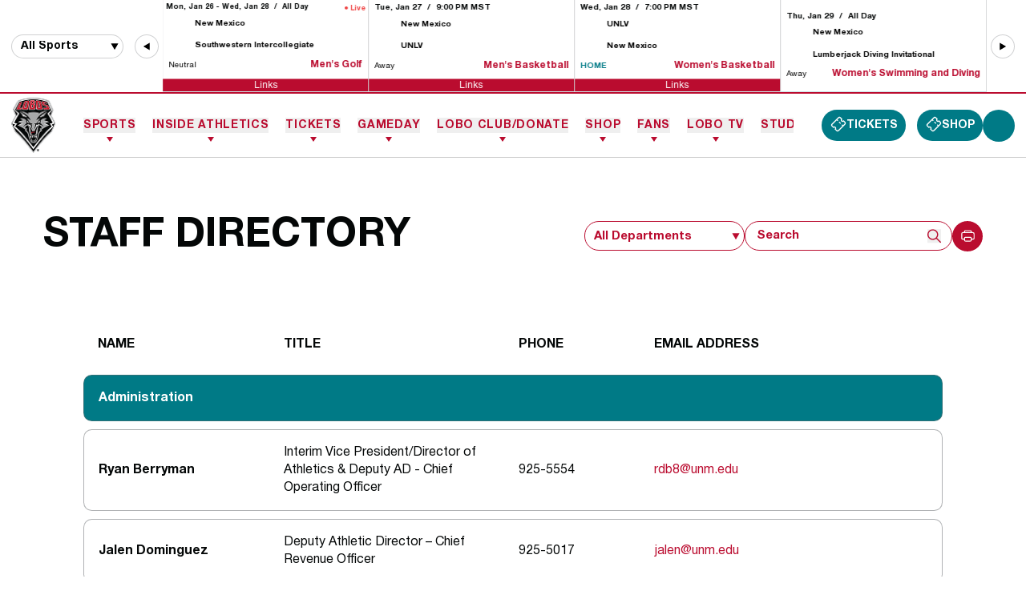

--- FILE ---
content_type: text/css
request_url: https://golobos.com/_nuxt/entry.CaX8t9Qn.css
body_size: 82
content:
.loading-indicator{background-image:linear-gradient(to right,var(--tw-gradient-stops))!important;z-index:1000!important;--tw-gradient-from:rgb(var(--color-background-accent)) var(--tw-gradient-from-position)!important;--tw-gradient-stops:var(--tw-gradient-from),var(--tw-gradient-to)!important;--tw-gradient-to:rgb(var(--color-background-accent)) var(--tw-gradient-to-position)!important}


--- FILE ---
content_type: text/css
request_url: https://golobos.com/_nuxt/Link.D3_9RK14.css
body_size: 16
content:
.dashboard-link:hover .dashboard-link__button[data-v-a076ddbe]{--tw-bg-opacity:1;background-color:rgb(0 122 134/var(--tw-bg-opacity))}.dashboard-link:hover .dashboard-link__icon[data-v-a076ddbe]{--tw-text-opacity:1;color:rgb(255 255 255/var(--tw-text-opacity))}.dashboard-link__button[data-v-a076ddbe]{background-color:#007a8680;padding:.25rem .5rem}.dashboard-link__icon[data-v-a076ddbe]{color:#ffffff80}


--- FILE ---
content_type: text/css
request_url: https://golobos.com/_nuxt/ItemLinks.jiN19OaZ.css
body_size: 197
content:
.schedule-event-item-links{align-items:center;display:flex;flex-direction:column;gap:1rem;margin-left:0;margin-right:0;padding-bottom:1rem;padding-top:1rem;width:100%}@media (min-width:1024px){.schedule-event-item-links{flex-direction:row;justify-content:space-between}}.schedule-event-item-links__link{align-items:center;display:flex;flex-direction:row-reverse;font-size:14px;font-weight:700;gap:.25rem;white-space:nowrap;width:-moz-fit-content;width:fit-content;--tw-text-opacity:1;color:rgb(0 0 0/var(--tw-text-opacity));transition-duration:.3s}.schedule-event-item-links__link:hover{--tw-text-opacity:1;color:rgb(0 122 134/var(--tw-text-opacity))}.schedule-event-item-links__link>img{max-height:20px}.schedule-event-item-links__link--live{--tw-text-opacity:1;color:rgb(239 68 68/var(--tw-text-opacity))}.schedule-event-item-links__image{max-height:1.25rem}.schedule-event-item-links__link-next-event{border-width:1px;margin-bottom:.375rem;margin-top:.375rem;width:100%;--tw-border-opacity:1;border-color:rgb(0 122 134/var(--tw-border-opacity));--tw-bg-opacity:1;background-color:rgb(255 255 255/var(--tw-bg-opacity));font-size:16px;--tw-text-opacity:1;color:rgb(0 122 134/var(--tw-text-opacity))}.schedule-event-item-links__link-next-event:hover{--tw-text-opacity:1;color:rgb(255 255 255/var(--tw-text-opacity))}@media (min-width:768px){.schedule-event-item-links__link-next-event{width:180px}}.schedule-event-item-links__sport{display:flex;text-align:center}.schedule-event-item-links__sport-name{font-weight:700}.schedule-event-item-links__sport-name:hover{--tw-text-opacity:1;color:rgb(0 122 134/var(--tw-text-opacity))}@media print{.schedule-event-item-links__sport-name{font-size:12px}}.schedule-event-item-links__list{align-items:center;-moz-column-gap:1.5rem;column-gap:1.5rem;display:flex;flex-wrap:wrap;justify-content:center;row-gap:1rem}@media (min-width:1024px){.schedule-event-item-links__list{margin-left:auto}}


--- FILE ---
content_type: text/css
request_url: https://golobos.com/_nuxt/Page.DkhLMCLY.css
body_size: 623
content:
.staff-directory-hero-image{min-height:375px;position:relative;width:100%}@media (min-width:768px){.staff-directory-hero-image{min-height:400px}}@media (min-width:1024px){.staff-directory-hero-image{min-height:550px}}@media print{.staff-directory-hero-image{display:none}}.staff-directory-hero-image__background{background-position:top;background-repeat:no-repeat;background-size:cover;height:100%;top:0;right:0;bottom:0;left:0;position:absolute;width:100%}.staff-directory-table-cell{font-size:13px;padding:1.25rem}@media print{.staff-directory-table-cell--no-print{padding-left:0!important;padding-right:0!important;width:0!important}.staff-directory-table-cell--no-print>*{display:none!important}}.staff-directory-table-department__title{background-color:#007a8633;font-weight:700;text-transform:uppercase;--tw-text-opacity:1;color:rgb(0 122 134/var(--tw-text-opacity))}.staff-directory-table-department__head,.staff-directory-table-department__row{border:1px solid rgba(0,0,0,.1);border-top:0 solid rgba(0,0,0,.1)}.staff-directory-table-department__head:first-child,.staff-directory-table-department__row:first-child{border-top-color:#0000001a;border-top-width:1px}@media print{.staff-directory-table-department__head--banner,.staff-directory-table-department__row--banner{display:none}}.staff-directory-table-department__head--banner>td:empty,.staff-directory-table-department__row--banner>td:empty{display:none}.staff-directory-table-department__ad-banner{padding:0}.staff-directory-table-department__ad-banner .ad-banner ins{margin-left:0}@media (min-width:768px){.staff-directory-table-department__ad-banner .ad-banner ins{margin-left:auto}}.staff-directory-table-department__ad-banner .ad-banner a{margin-bottom:1rem;margin-top:1rem}.empty-message__text{font-size:20px;font-weight:700;text-align:center}@media (min-width:1280px){.empty-message__text{font-size:30px}}.staff-directory-table{display:block;max-width:100%;overflow:auto;padding-left:1rem;padding-right:1rem;position:relative}.staff-directory-table__table{max-width:100%;min-width:100%}@media print{.staff-directory-table__table{max-width:unset;min-width:unset;width:100%}}.staff-directory-table__head{font-size:12px;text-align:left;text-transform:uppercase;white-space:nowrap}@media print{.staff-directory-table__head{white-space:normal}}.staff-directory__hero{border-bottom:1px rgba(0,0,0,.2);border-style:solid;margin-bottom:2.5rem}@media (min-width:768px){.staff-directory__hero{margin-bottom:4rem}}@media (min-width:1280px){.staff-directory__hero{margin-bottom:5rem}}.staff-directory__hero-content{align-items:center;display:flex;flex-direction:column;padding:2.5rem 1rem}@media (min-width:768px){.staff-directory__hero-content{flex-direction:row}}@media (min-width:1280px){.staff-directory__hero-content{padding-left:0;padding-right:0}}.staff-directory__container{padding-left:0;padding-right:0}.staff-directory__hero-title{text-align:center}.staff-directory__hero-note{margin-top:.5rem;text-align:center}.staff-directory__hero-dropdowns{-moz-column-gap:1rem;column-gap:1rem;width:100%}@media (min-width:768px){.staff-directory__hero-dropdowns{align-items:center;display:flex;margin-left:auto;width:auto}}@media print{.staff-directory__hero-dropdowns{display:none}}.staff-directory__hero-dropdowns .search{max-width:100%;width:100%}@media (min-width:768px){.staff-directory__hero-dropdowns .search{width:auto}}.staff-directory__hero-dropdowns .search input{--tw-text-opacity:1;color:rgb(0 0 0/var(--tw-text-opacity))}.staff-directory__hero-dropdowns .search input::-moz-placeholder{--tw-placeholder-opacity:1;color:rgb(0 0 0/var(--tw-placeholder-opacity))}.staff-directory__hero-dropdowns .search input::placeholder{--tw-placeholder-opacity:1;color:rgb(0 0 0/var(--tw-placeholder-opacity))}.staff-directory__hero-dropdowns .dropdown{margin-bottom:.5rem;width:100%}@media (min-width:768px){.staff-directory__hero-dropdowns .dropdown{margin:0;width:auto}}.staff-directory__hero-dropdowns .dropdown select{width:100%}@media (min-width:768px){.staff-directory__hero-dropdowns .dropdown select{width:auto}}.staff-directory__content-wrapper{margin-bottom:2.5rem;margin-top:2.5rem}@media (min-width:768px){.staff-directory__content-wrapper{margin-bottom:4rem;margin-top:4rem}}@media (min-width:1280px){.staff-directory__content-wrapper{margin-bottom:5rem;margin-top:5rem}}


--- FILE ---
content_type: application/javascript
request_url: https://golobos.com/_nuxt/BHmsIOXR.js
body_size: 775
content:
import{aY as k,bi as p,bt as h,b0 as _,ci as m,c9 as f,cj as g,ck as b,aV as j,cl as T,cm as w}from"./Be_M0EVD.js";try{let e=typeof window<"u"?window:typeof global<"u"?global:typeof globalThis<"u"?globalThis:typeof self<"u"?self:{},n=new e.Error().stack;n&&(e._sentryDebugIds=e._sentryDebugIds||{},e._sentryDebugIds[n]="12ddc05d-efe1-4f9c-ad23-dd4fd5cc66cd",e._sentryDebugIdIdentifier="sentry-dbid-12ddc05d-efe1-4f9c-ad23-dd4fd5cc66cd")}catch{}/**
* @vue/shared v3.5.26
* (c) 2018-present Yuxi (Evan) You and Vue contributors
* @license MIT
**/const y=e=>typeof e=="function",I=e=>e!==null&&typeof e=="object",O=e=>(I(e)||y(e))&&y(e.then)&&y(e.catch),D=Symbol.for("nuxt:client-only"),H=k({name:"ClientOnly",inheritAttrs:!1,props:["fallback","placeholder","placeholderTag","fallbackTag"],setup(e,{slots:n,attrs:s}){const o=p(!1);return h(()=>{o.value=!0}),w(D,!0),d=>{var c;if(o.value)return(c=n.default)==null?void 0:c.call(n);const l=n.fallback||n.placeholder;if(l)return l();const r=d.fallback||d.placeholder||"",i=d.fallbackTag||d.placeholderTag||"span";return _(i,s,r)}}}),v=new WeakMap;function A(e){if(v.has(e))return v.get(e);const n={...e};return n.render?n.render=(s,o,d,l,r,i)=>{var c;if(l.mounted$??s.mounted$){const t=(c=e.render)==null?void 0:c.bind(s)(s,o,d,l,r,i);return t.children===null||typeof t.children=="string"?m(t):f(t)}else{const t=g(s._.vnode.el??null)??["<div></div>"];return b(t.join(""),t.length)}}:n.template&&(n.template=`
      <template v-if="mounted$">${e.template}</template>
      <template v-else><div></div></template>
    `),n.setup=(s,o)=>{var c;const d=j(),l=p(d.isHydrating===!1),r=T();if(d.isHydrating){const t={...r.attrs},u=$(r);for(const a in t)delete r.attrs[a];h(()=>{Object.assign(r.attrs,t),r.vnode.dirs=u})}h(()=>{l.value=!0});const i=((c=e.setup)==null?void 0:c.call(e,s,o))||{};return O(i)?Promise.resolve(i).then(t=>typeof t!="function"?(t=t||{},t.mounted$=l,t):(...u)=>{if(l.value||!d.isHydrating){const a=t(...u);return a.children===null||typeof a.children=="string"?m(a):f(a)}else{const a=g((r==null?void 0:r.vnode.el)??null)??["<div></div>"];return b(a.join(""),a.length)}}):typeof i=="function"?(...t)=>{if(l.value)return f(i(...t),o.attrs);const u=g((r==null?void 0:r.vnode.el)??null)??["<div></div>"];return b(u.join(""),u.length)}:Object.assign(i,{mounted$:l})},v.set(e,n),n}function $(e){if(!e||!e.vnode.dirs)return null;const n=e.vnode.dirs;return e.vnode.dirs=null,n}export{H as _,A as c};


--- FILE ---
content_type: application/javascript
request_url: https://golobos.com/_nuxt/EzLPvaMD.js
body_size: 6187
content:
import{c4 as ve,bi as F,cB as we,b7 as Te,dp as Ne,dq as Fe,a$ as Se,bp as Ee,c1 as A}from"./Be_M0EVD.js";try{let n=typeof window<"u"?window:typeof global<"u"?global:typeof globalThis<"u"?globalThis:typeof self<"u"?self:{},e=new n.Error().stack;e&&(n._sentryDebugIds=n._sentryDebugIds||{},n._sentryDebugIds[e]="5afaa80d-bb94-4f7a-b3fc-237b69c6cf1c",n._sentryDebugIdIdentifier="sentry-dbid-5afaa80d-bb94-4f7a-b3fc-237b69c6cf1c")}catch{}const ke=ve("oas-sport-menu",()=>{const n=F();return{menu:n,closeMenuItems:a=>{if(!n.value)return;const{menu_items:u}=n.value;u.forEach(s=>{const{id:r}=s;if(r===a)return;const f=we(`menu-item-${r}`);f.value=!1})},setMenu:a=>{a&&(n.value=a)}}});function De(n){return Ne()?(Fe(n),!0):!1}function ne(n){return typeof n=="function"?n():Te(n)}typeof WorkerGlobalScope<"u"&&globalThis instanceof WorkerGlobalScope;const Ae=n=>n!=null;function Ie(n){var e;const t=ne(n);return(e=t==null?void 0:t.$el)!=null?e:t}/*!
* tabbable 6.2.0
* @license MIT, https://github.com/focus-trap/tabbable/blob/master/LICENSE
*/var be=["input:not([inert])","select:not([inert])","textarea:not([inert])","a[href]:not([inert])","button:not([inert])","[tabindex]:not(slot):not([inert])","audio[controls]:not([inert])","video[controls]:not([inert])",'[contenteditable]:not([contenteditable="false"]):not([inert])',"details>summary:first-of-type:not([inert])","details:not([inert])"],H=be.join(","),pe=typeof Element>"u",P=pe?function(){}:Element.prototype.matches||Element.prototype.msMatchesSelector||Element.prototype.webkitMatchesSelector,J=!pe&&Element.prototype.getRootNode?function(n){var e;return n==null||(e=n.getRootNode)===null||e===void 0?void 0:e.call(n)}:function(n){return n==null?void 0:n.ownerDocument},Q=function n(e,t){var a;t===void 0&&(t=!0);var u=e==null||(a=e.getAttribute)===null||a===void 0?void 0:a.call(e,"inert"),s=u===""||u==="true",r=s||t&&e&&n(e.parentNode);return r},Re=function(e){var t,a=e==null||(t=e.getAttribute)===null||t===void 0?void 0:t.call(e,"contenteditable");return a===""||a==="true"},he=function(e,t,a){if(Q(e))return[];var u=Array.prototype.slice.apply(e.querySelectorAll(H));return t&&P.call(e,H)&&u.unshift(e),u=u.filter(a),u},ge=function n(e,t,a){for(var u=[],s=Array.from(e);s.length;){var r=s.shift();if(!Q(r,!1))if(r.tagName==="SLOT"){var f=r.assignedElements(),d=f.length?f:r.children,g=n(d,!0,a);a.flatten?u.push.apply(u,g):u.push({scopeParent:r,candidates:g})}else{var T=P.call(r,H);T&&a.filter(r)&&(t||!e.includes(r))&&u.push(r);var w=r.shadowRoot||typeof a.getShadowRoot=="function"&&a.getShadowRoot(r),y=!Q(w,!1)&&(!a.shadowRootFilter||a.shadowRootFilter(r));if(w&&y){var k=n(w===!0?r.children:w.children,!0,a);a.flatten?u.push.apply(u,k):u.push({scopeParent:r,candidates:k})}else s.unshift.apply(s,r.children)}}return u},ye=function(e){return!isNaN(parseInt(e.getAttribute("tabindex"),10))},M=function(e){if(!e)throw new Error("No node provided");return e.tabIndex<0&&(/^(AUDIO|VIDEO|DETAILS)$/.test(e.tagName)||Re(e))&&!ye(e)?0:e.tabIndex},Oe=function(e,t){var a=M(e);return a<0&&t&&!ye(e)?0:a},Me=function(e,t){return e.tabIndex===t.tabIndex?e.documentOrder-t.documentOrder:e.tabIndex-t.tabIndex},me=function(e){return e.tagName==="INPUT"},Pe=function(e){return me(e)&&e.type==="hidden"},Ce=function(e){var t=e.tagName==="DETAILS"&&Array.prototype.slice.apply(e.children).some(function(a){return a.tagName==="SUMMARY"});return t},xe=function(e,t){for(var a=0;a<e.length;a++)if(e[a].checked&&e[a].form===t)return e[a]},Le=function(e){if(!e.name)return!0;var t=e.form||J(e),a=function(f){return t.querySelectorAll('input[type="radio"][name="'+f+'"]')},u;if(typeof window<"u"&&typeof window.CSS<"u"&&typeof window.CSS.escape=="function")u=a(window.CSS.escape(e.name));else try{u=a(e.name)}catch{return!1}var s=xe(u,e.form);return!s||s===e},Be=function(e){return me(e)&&e.type==="radio"},Ke=function(e){return Be(e)&&!Le(e)},je=function(e){var t,a=e&&J(e),u=(t=a)===null||t===void 0?void 0:t.host,s=!1;if(a&&a!==e){var r,f,d;for(s=!!((r=u)!==null&&r!==void 0&&(f=r.ownerDocument)!==null&&f!==void 0&&f.contains(u)||e!=null&&(d=e.ownerDocument)!==null&&d!==void 0&&d.contains(e));!s&&u;){var g,T,w;a=J(u),u=(g=a)===null||g===void 0?void 0:g.host,s=!!((T=u)!==null&&T!==void 0&&(w=T.ownerDocument)!==null&&w!==void 0&&w.contains(u))}}return s},ue=function(e){var t=e.getBoundingClientRect(),a=t.width,u=t.height;return a===0&&u===0},Ue=function(e,t){var a=t.displayCheck,u=t.getShadowRoot;if(getComputedStyle(e).visibility==="hidden")return!0;var s=P.call(e,"details>summary:first-of-type"),r=s?e.parentElement:e;if(P.call(r,"details:not([open]) *"))return!0;if(!a||a==="full"||a==="legacy-full"){if(typeof u=="function"){for(var f=e;e;){var d=e.parentElement,g=J(e);if(d&&!d.shadowRoot&&u(d)===!0)return ue(e);e.assignedSlot?e=e.assignedSlot:!d&&g!==e.ownerDocument?e=g.host:e=d}e=f}if(je(e))return!e.getClientRects().length;if(a!=="legacy-full")return!0}else if(a==="non-zero-area")return ue(e);return!1},Ge=function(e){if(/^(INPUT|BUTTON|SELECT|TEXTAREA)$/.test(e.tagName))for(var t=e.parentElement;t;){if(t.tagName==="FIELDSET"&&t.disabled){for(var a=0;a<t.children.length;a++){var u=t.children.item(a);if(u.tagName==="LEGEND")return P.call(t,"fieldset[disabled] *")?!0:!u.contains(e)}return!0}t=t.parentElement}return!1},_=function(e,t){return!(t.disabled||Q(t)||Pe(t)||Ue(t,e)||Ce(t)||Ge(t))},ie=function(e,t){return!(Ke(t)||M(t)<0||!_(e,t))},We=function(e){var t=parseInt(e.getAttribute("tabindex"),10);return!!(isNaN(t)||t>=0)},qe=function n(e){var t=[],a=[];return e.forEach(function(u,s){var r=!!u.scopeParent,f=r?u.scopeParent:u,d=Oe(f,r),g=r?n(u.candidates):f;d===0?r?t.push.apply(t,g):t.push(f):a.push({documentOrder:s,tabIndex:d,item:u,isScope:r,content:g})}),a.sort(Me).reduce(function(u,s){return s.isScope?u.push.apply(u,s.content):u.push(s.content),u},[]).concat(t)},Ve=function(e,t){t=t||{};var a;return t.getShadowRoot?a=ge([e],t.includeContainer,{filter:ie.bind(null,t),flatten:!1,getShadowRoot:t.getShadowRoot,shadowRootFilter:We}):a=he(e,t.includeContainer,ie.bind(null,t)),qe(a)},$e=function(e,t){t=t||{};var a;return t.getShadowRoot?a=ge([e],t.includeContainer,{filter:_.bind(null,t),flatten:!0,getShadowRoot:t.getShadowRoot}):a=he(e,t.includeContainer,_.bind(null,t)),a},x=function(e,t){if(t=t||{},!e)throw new Error("No node provided");return P.call(e,H)===!1?!1:ie(t,e)},Ye=be.concat("iframe").join(","),re=function(e,t){if(t=t||{},!e)throw new Error("No node provided");return P.call(e,Ye)===!1?!1:_(t,e)};/*!
* focus-trap 7.6.0
* @license MIT, https://github.com/focus-trap/focus-trap/blob/master/LICENSE
*/function Ze(n,e,t){return(e=Xe(e))in n?Object.defineProperty(n,e,{value:t,enumerable:!0,configurable:!0,writable:!0}):n[e]=t,n}function se(n,e){var t=Object.keys(n);if(Object.getOwnPropertySymbols){var a=Object.getOwnPropertySymbols(n);e&&(a=a.filter(function(u){return Object.getOwnPropertyDescriptor(n,u).enumerable})),t.push.apply(t,a)}return t}function ce(n){for(var e=1;e<arguments.length;e++){var t=arguments[e]!=null?arguments[e]:{};e%2?se(Object(t),!0).forEach(function(a){Ze(n,a,t[a])}):Object.getOwnPropertyDescriptors?Object.defineProperties(n,Object.getOwnPropertyDescriptors(t)):se(Object(t)).forEach(function(a){Object.defineProperty(n,a,Object.getOwnPropertyDescriptor(t,a))})}return n}function ze(n,e){if(typeof n!="object"||!n)return n;var t=n[Symbol.toPrimitive];if(t!==void 0){var a=t.call(n,e);if(typeof a!="object")return a;throw new TypeError("@@toPrimitive must return a primitive value.")}return(e==="string"?String:Number)(n)}function Xe(n){var e=ze(n,"string");return typeof e=="symbol"?e:e+""}var le={activateTrap:function(e,t){if(e.length>0){var a=e[e.length-1];a!==t&&a.pause()}var u=e.indexOf(t);u===-1||e.splice(u,1),e.push(t)},deactivateTrap:function(e,t){var a=e.indexOf(t);a!==-1&&e.splice(a,1),e.length>0&&e[e.length-1].unpause()}},He=function(e){return e.tagName&&e.tagName.toLowerCase()==="input"&&typeof e.select=="function"},Je=function(e){return(e==null?void 0:e.key)==="Escape"||(e==null?void 0:e.key)==="Esc"||(e==null?void 0:e.keyCode)===27},U=function(e){return(e==null?void 0:e.key)==="Tab"||(e==null?void 0:e.keyCode)===9},Qe=function(e){return U(e)&&!e.shiftKey},_e=function(e){return U(e)&&e.shiftKey},fe=function(e){return setTimeout(e,0)},de=function(e,t){var a=-1;return e.every(function(u,s){return t(u)?(a=s,!1):!0}),a},j=function(e){for(var t=arguments.length,a=new Array(t>1?t-1:0),u=1;u<t;u++)a[u-1]=arguments[u];return typeof e=="function"?e.apply(void 0,a):e},z=function(e){return e.target.shadowRoot&&typeof e.composedPath=="function"?e.composedPath()[0]:e.target},et=[],tt=function(e,t){var a=(t==null?void 0:t.document)||document,u=(t==null?void 0:t.trapStack)||et,s=ce({returnFocusOnDeactivate:!0,escapeDeactivates:!0,delayInitialFocus:!0,isKeyForward:Qe,isKeyBackward:_e},t),r={containers:[],containerGroups:[],tabbableGroups:[],nodeFocusedBeforeActivation:null,mostRecentlyFocusedNode:null,active:!1,paused:!1,delayInitialFocusTimer:void 0,recentNavEvent:void 0},f,d=function(i,o,c){return i&&i[o]!==void 0?i[o]:s[c||o]},g=function(i,o){var c=typeof(o==null?void 0:o.composedPath)=="function"?o.composedPath():void 0;return r.containerGroups.findIndex(function(l){var v=l.container,h=l.tabbableNodes;return v.contains(i)||(c==null?void 0:c.includes(v))||h.find(function(p){return p===i})})},T=function(i){var o=s[i];if(typeof o=="function"){for(var c=arguments.length,l=new Array(c>1?c-1:0),v=1;v<c;v++)l[v-1]=arguments[v];o=o.apply(void 0,l)}if(o===!0&&(o=void 0),!o){if(o===void 0||o===!1)return o;throw new Error("`".concat(i,"` was specified but was not a node, or did not return a node"))}var h=o;if(typeof o=="string"&&(h=a.querySelector(o),!h))throw new Error("`".concat(i,"` as selector refers to no known node"));return h},w=function(){var i=T("initialFocus");if(i===!1)return!1;if(i===void 0||!re(i,s.tabbableOptions))if(g(a.activeElement)>=0)i=a.activeElement;else{var o=r.tabbableGroups[0],c=o&&o.firstTabbableNode;i=c||T("fallbackFocus")}if(!i)throw new Error("Your focus-trap needs to have at least one focusable element");return i},y=function(){if(r.containerGroups=r.containers.map(function(i){var o=Ve(i,s.tabbableOptions),c=$e(i,s.tabbableOptions),l=o.length>0?o[0]:void 0,v=o.length>0?o[o.length-1]:void 0,h=c.find(function(m){return x(m)}),p=c.slice().reverse().find(function(m){return x(m)}),N=!!o.find(function(m){return M(m)>0});return{container:i,tabbableNodes:o,focusableNodes:c,posTabIndexesFound:N,firstTabbableNode:l,lastTabbableNode:v,firstDomTabbableNode:h,lastDomTabbableNode:p,nextTabbableNode:function(O){var B=arguments.length>1&&arguments[1]!==void 0?arguments[1]:!0,I=o.indexOf(O);return I<0?B?c.slice(c.indexOf(O)+1).find(function(K){return x(K)}):c.slice(0,c.indexOf(O)).reverse().find(function(K){return x(K)}):o[I+(B?1:-1)]}}}),r.tabbableGroups=r.containerGroups.filter(function(i){return i.tabbableNodes.length>0}),r.tabbableGroups.length<=0&&!T("fallbackFocus"))throw new Error("Your focus-trap must have at least one container with at least one tabbable node in it at all times");if(r.containerGroups.find(function(i){return i.posTabIndexesFound})&&r.containerGroups.length>1)throw new Error("At least one node with a positive tabindex was found in one of your focus-trap's multiple containers. Positive tabindexes are only supported in single-container focus-traps.")},k=function(i){var o=i.activeElement;if(o)return o.shadowRoot&&o.shadowRoot.activeElement!==null?k(o.shadowRoot):o},S=function(i){if(i!==!1&&i!==k(document)){if(!i||!i.focus){S(w());return}i.focus({preventScroll:!!s.preventScroll}),r.mostRecentlyFocusedNode=i,He(i)&&i.select()}},G=function(i){var o=T("setReturnFocus",i);return o||(o===!1?!1:i)},W=function(i){var o=i.target,c=i.event,l=i.isBackward,v=l===void 0?!1:l;o=o||z(c),y();var h=null;if(r.tabbableGroups.length>0){var p=g(o,c),N=p>=0?r.containerGroups[p]:void 0;if(p<0)v?h=r.tabbableGroups[r.tabbableGroups.length-1].lastTabbableNode:h=r.tabbableGroups[0].firstTabbableNode;else if(v){var m=de(r.tabbableGroups,function(te){var ae=te.firstTabbableNode;return o===ae});if(m<0&&(N.container===o||re(o,s.tabbableOptions)&&!x(o,s.tabbableOptions)&&!N.nextTabbableNode(o,!1))&&(m=p),m>=0){var O=m===0?r.tabbableGroups.length-1:m-1,B=r.tabbableGroups[O];h=M(o)>=0?B.lastTabbableNode:B.lastDomTabbableNode}else U(c)||(h=N.nextTabbableNode(o,!1))}else{var I=de(r.tabbableGroups,function(te){var ae=te.lastTabbableNode;return o===ae});if(I<0&&(N.container===o||re(o,s.tabbableOptions)&&!x(o,s.tabbableOptions)&&!N.nextTabbableNode(o))&&(I=p),I>=0){var K=I===r.tabbableGroups.length-1?0:I+1,oe=r.tabbableGroups[K];h=M(o)>=0?oe.firstTabbableNode:oe.firstDomTabbableNode}else U(c)||(h=N.nextTabbableNode(o))}}else h=T("fallbackFocus");return h},C=function(i){var o=z(i);if(!(g(o,i)>=0)){if(j(s.clickOutsideDeactivates,i)){f.deactivate({returnFocus:s.returnFocusOnDeactivate});return}j(s.allowOutsideClick,i)||i.preventDefault()}},q=function(i){var o=z(i),c=g(o,i)>=0;if(c||o instanceof Document)c&&(r.mostRecentlyFocusedNode=o);else{i.stopImmediatePropagation();var l,v=!0;if(r.mostRecentlyFocusedNode)if(M(r.mostRecentlyFocusedNode)>0){var h=g(r.mostRecentlyFocusedNode),p=r.containerGroups[h].tabbableNodes;if(p.length>0){var N=p.findIndex(function(m){return m===r.mostRecentlyFocusedNode});N>=0&&(s.isKeyForward(r.recentNavEvent)?N+1<p.length&&(l=p[N+1],v=!1):N-1>=0&&(l=p[N-1],v=!1))}}else r.containerGroups.some(function(m){return m.tabbableNodes.some(function(O){return M(O)>0})})||(v=!1);else v=!1;v&&(l=W({target:r.mostRecentlyFocusedNode,isBackward:s.isKeyBackward(r.recentNavEvent)})),S(l||r.mostRecentlyFocusedNode||w())}r.recentNavEvent=void 0},ee=function(i){var o=arguments.length>1&&arguments[1]!==void 0?arguments[1]:!1;r.recentNavEvent=i;var c=W({event:i,isBackward:o});c&&(U(i)&&i.preventDefault(),S(c))},V=function(i){(s.isKeyForward(i)||s.isKeyBackward(i))&&ee(i,s.isKeyBackward(i))},$=function(i){Je(i)&&j(s.escapeDeactivates,i)!==!1&&(i.preventDefault(),f.deactivate())},L=function(i){var o=z(i);g(o,i)>=0||j(s.clickOutsideDeactivates,i)||j(s.allowOutsideClick,i)||(i.preventDefault(),i.stopImmediatePropagation())},D=function(){if(r.active)return le.activateTrap(u,f),r.delayInitialFocusTimer=s.delayInitialFocus?fe(function(){S(w())}):S(w()),a.addEventListener("focusin",q,!0),a.addEventListener("mousedown",C,{capture:!0,passive:!1}),a.addEventListener("touchstart",C,{capture:!0,passive:!1}),a.addEventListener("click",L,{capture:!0,passive:!1}),a.addEventListener("keydown",V,{capture:!0,passive:!1}),a.addEventListener("keydown",$),f},Y=function(){if(r.active)return a.removeEventListener("focusin",q,!0),a.removeEventListener("mousedown",C,!0),a.removeEventListener("touchstart",C,!0),a.removeEventListener("click",L,!0),a.removeEventListener("keydown",V,!0),a.removeEventListener("keydown",$),f},Z=function(i){var o=i.some(function(c){var l=Array.from(c.removedNodes);return l.some(function(v){return v===r.mostRecentlyFocusedNode})});o&&S(w())},E=typeof window<"u"&&"MutationObserver"in window?new MutationObserver(Z):void 0,R=function(){E&&(E.disconnect(),r.active&&!r.paused&&r.containers.map(function(i){E.observe(i,{subtree:!0,childList:!0})}))};return f={get active(){return r.active},get paused(){return r.paused},activate:function(i){if(r.active)return this;var o=d(i,"onActivate"),c=d(i,"onPostActivate"),l=d(i,"checkCanFocusTrap");l||y(),r.active=!0,r.paused=!1,r.nodeFocusedBeforeActivation=a.activeElement,o==null||o();var v=function(){l&&y(),D(),R(),c==null||c()};return l?(l(r.containers.concat()).then(v,v),this):(v(),this)},deactivate:function(i){if(!r.active)return this;var o=ce({onDeactivate:s.onDeactivate,onPostDeactivate:s.onPostDeactivate,checkCanReturnFocus:s.checkCanReturnFocus},i);clearTimeout(r.delayInitialFocusTimer),r.delayInitialFocusTimer=void 0,Y(),r.active=!1,r.paused=!1,R(),le.deactivateTrap(u,f);var c=d(o,"onDeactivate"),l=d(o,"onPostDeactivate"),v=d(o,"checkCanReturnFocus"),h=d(o,"returnFocus","returnFocusOnDeactivate");c==null||c();var p=function(){fe(function(){h&&S(G(r.nodeFocusedBeforeActivation)),l==null||l()})};return h&&v?(v(G(r.nodeFocusedBeforeActivation)).then(p,p),this):(p(),this)},pause:function(i){if(r.paused||!r.active)return this;var o=d(i,"onPause"),c=d(i,"onPostPause");return r.paused=!0,o==null||o(),Y(),R(),c==null||c(),this},unpause:function(i){if(!r.paused||!r.active)return this;var o=d(i,"onUnpause"),c=d(i,"onPostUnpause");return r.paused=!1,o==null||o(),y(),D(),R(),c==null||c(),this},updateContainerElements:function(i){var o=[].concat(i).filter(Boolean);return r.containers=o.map(function(c){return typeof c=="string"?a.querySelector(c):c}),r.active&&y(),R(),this}},f.updateContainerElements(e),f};function X(n,e={}){let t;const{immediate:a,...u}=e,s=F(!1),r=F(!1),f=y=>t&&t.activate(y),d=y=>t&&t.deactivate(y),g=()=>{t&&(t.pause(),r.value=!0)},T=()=>{t&&(t.unpause(),r.value=!1)},w=Se(()=>{const y=ne(n);return(Array.isArray(y)?y:[y]).map(k=>{const S=ne(k);return typeof S=="string"?S:Ie(S)}).filter(Ae)});return Ee(w,y=>{y.length&&(t=tt(y,{...u,onActivate(){s.value=!0,e.onActivate&&e.onActivate()},onDeactivate(){s.value=!1,e.onDeactivate&&e.onDeactivate()}}),a&&f())},{flush:"post"}),De(()=>d()),{hasFocus:s,isPaused:r,activate:f,deactivate:d,pause:g,unpause:T}}const rt=ve("oas-app",()=>{const{closeMenuItems:n}=ke(),e=F(!1),t=F(!1),a=F(!1),u=F(!1),s=F(!1),r=F(),f=F(),d=F(),g=F(),T=F(),w=F(null),y=F(null),k=F(null),{activate:S,deactivate:G}=X(f,{allowOutsideClick:!0}),{activate:W,deactivate:C}=X(T,{allowOutsideClick:!0}),{activate:q,deactivate:ee}=X(d,{allowOutsideClick:!0}),{activate:V,deactivate:$}=X(g,{allowOutsideClick:!0}),L=async()=>{t.value=!0,E(),i(),n(),l(),p(),await A(),S()},D=async()=>{t.value=!1,await A(),G()},Y=()=>{if(t.value){D();return}L()},Z=async()=>{e.value=!0,D(),i(),n(),l(),p(),await A(),W()},E=async()=>{e.value=!1,await A(),C()},R=()=>{if(e.value){E();return}Z()},b=async()=>{var m;u.value=!0,E(),D(),n(),l(),p(),await A(),(m=r.value)==null||m.focus()},i=()=>{u.value=!1},o=()=>{if(u.value){i();return}b()},c=async()=>{a.value=!0,E(),D(),n(),i(),p(),await A(),q()},l=async()=>{a.value=!1,await A(),ee()},v=()=>{if(a.value){l();return}c()},h=async()=>{s.value=!0,E(),D(),n(),i(),l(),await A(),V()},p=async()=>{s.value=!1,await A(),$()};return{additionalMenuWrapper:T,headerSearchInput:r,isAdditionalMenuActive:e,isMainMenuActive:t,isSearchActive:u,isTickerActive:a,isUserMenuActive:s,mainHeaderRef:w,mainMenuWrapper:f,pageAnchorsRef:k,scheduleTickerWrapper:d,sportMenuRef:y,userMenuWrapper:g,closeAdditionalMenu:E,closeMainMenu:D,closeSearch:i,closeTicker:l,closeUserMenu:p,openAdditionalMenu:Z,openMainMenu:L,openSearch:b,openTicker:c,openUserMenu:h,toggleAdditionalMenu:R,toggleMainMenu:Y,toggleSearch:o,toggleTicker:v,toggleUserMenu:()=>{if(s.value){p();return}h()}}});export{ke as a,rt as u};


--- FILE ---
content_type: application/javascript
request_url: https://golobos.com/_nuxt/Dg2BDPvG.js
body_size: 344
content:
import{i as g}from"./DFeICTHR.js";import{aY as u,a$ as n,b5 as f,b9 as p,b1 as b,bd as y,bM as _,bh as v}from"./Be_M0EVD.js";try{let t=typeof window<"u"?window:typeof global<"u"?global:typeof globalThis<"u"?globalThis:typeof self<"u"?self:{},a=new t.Error().stack;a&&(t._sentryDebugIds=t._sentryDebugIds||{},t._sentryDebugIds[a]="525c53cb-63a2-4aba-9054-dacd4ac3048a",t._sentryDebugIdIdentifier="sentry-dbid-525c53cb-63a2-4aba-9054-dacd4ac3048a")}catch{}const h=u({__name:"Image",props:{image:{default:void 0},isLazy:{type:Boolean,default:!0},preload:{type:[Boolean,Object],default:!1},alignment:{default:void 0},safetyAlt:{default:void 0}},setup(t){const a=t,l=n(()=>{var e;return(e=a.image)==null?void 0:e.original_name}),s=n(()=>{var e;return(e=l==null?void 0:l.value)==null?void 0:e.replace(/\..*/,"")}),i=n(()=>{var e;return((e=a.image)==null?void 0:e.alt)||a.safetyAlt||s.value}),c=n(()=>{var e;return(e=a.image)==null?void 0:e.title}),o=n(()=>{var e;return(e=a.image)==null?void 0:e.url}),r=n(()=>a.isLazy?g:"img"),m=n(()=>a.isLazy?"lazy":"eager"),d=n(()=>{switch(a.alignment){case"left":return"image--alignment image--left";case"right":return"image--alignment image--right";case"center":return"image--alignment image--center";case"top":return"image--alignment image--top";case"bottom":return"image--alignment image--bottom";default:return"image--default"}});return(e,I)=>o.value?(b(),f(_(r.value),{key:0,src:o.value,alt:i.value,title:c.value,class:y(["image",d.value]),loading:m.value},null,8,["src","alt","title","class","loading"])):p("",!0)}}),z=v(h,[["__scopeId","data-v-5beb726c"]]);export{z as _};


--- FILE ---
content_type: application/javascript
request_url: https://golobos.com/_nuxt/DUFdmv01.js
body_size: 7
content:
import{bT as n,cA as o}from"./Be_M0EVD.js";import{c as f}from"./ZAvmDrZK.js";import{_ as d}from"./tudS7t-N.js";import{_ as t}from"./BpLRtQs1.js";try{let r=typeof window<"u"?window:typeof global<"u"?global:typeof globalThis<"u"?globalThis:typeof self<"u"?self:{},e=new r.Error().stack;e&&(r._sentryDebugIds=r._sentryDebugIds||{},r._sentryDebugIds[e]="5ee99568-8ea7-40d0-a521-6a0ce2ce8ef2",r._sentryDebugIdIdentifier="sentry-dbid-5ee99568-8ea7-40d0-a521-6a0ce2ce8ef2")}catch{}var l=o,b=f,y=d,a=t,u=y(function(r,e){if(r==null)return[];var s=e.length;return s>1&&a(r,e[0],e[1])?e=[]:s>2&&a(e[0],e[1],e[2])&&(e=[e[0]]),b(r,l(e,1),[])}),g=u;const c=n(g);export{c as s};


--- FILE ---
content_type: application/javascript
request_url: https://golobos.com/_nuxt/D1EB6C2L.js
body_size: 1014
content:
import{_ as $}from"./B77yvji3.js";import{_ as v}from"./C4eEncbF.js";import{a$ as a,b7 as o,aY as I,b0 as u,b9 as _,b1 as l,b3 as f,b4 as N,bd as h,b8 as S,b6 as y,b$ as L,b5 as T,be as g,bf as C,bg as x,bM as D}from"./Be_M0EVD.js";import{T as U}from"./8Wvv2C8_.js";try{let e=typeof window<"u"?window:typeof global<"u"?global:typeof globalThis<"u"?globalThis:typeof self<"u"?self:{},s=new e.Error().stack;s&&(e._sentryDebugIds=e._sentryDebugIds||{},e._sentryDebugIds[s]="81e7c459-3769-4420-a17c-2c5c2681cfa1",e._sentryDebugIdIdentifier="sentry-dbid-81e7c459-3769-4420-a17c-2c5c2681cfa1")}catch{}const B=[{key:"opendorse",base_url:"https://opendorse.com/profile/"},{key:"nil",base_url:"https://opendorse.com/profile/"},{key:"instagram",base_url:"https://www.instagram.com/"},{key:"tiktok",base_url:"https://tiktok.com/"},{key:"twitter",base_url:"https://twitter.com/"},{key:"snapchat",base_url:"https://www.snapchat.com/p/"},{key:"facebook",base_url:"https://facebook.com/"},{key:"twitch",base_url:"https://www.twitch.tv/"},{key:"youtube",base_url:"https://www.youtube.com/"},{key:"linkedin",base_url:"https://www.linkedin.com/in/"},{key:"shop",base_url:""},{key:"inflcr",base_url:"https://nil.inflcr.com/"},{key:"podiumx",base_url:"https://app.podiumx.com/"},{key:"tfrrs",base_url:"https://www.tfrrs.org/athletes/"},{key:"hokiesexchange",base_url:"https://app.inflcr.com/exchange/virginia-tech#"},{key:"x",base_url:"https://twitter.com/"}],E=e=>{const s=a(()=>{var t;if((t=e==null?void 0:e.social_network)!=null&&t.name)return e.social_network.name.toLowerCase().replace(/\s/g,"")}),n=a(()=>{var t,b;if(!e)return"";if(!((t=e.social_network)!=null&&t.base_url)){const c=B.find(d=>d.key===o(s));return(c==null?void 0:c.base_url)||""}return((b=e.social_network)==null?void 0:b.base_url)||""}),i=a(()=>{var t;return e&&((t=e.social_network)==null?void 0:t.icon)||null}),r=a(()=>{var t;return e&&(e.title||((t=e.social_network)==null?void 0:t.name))||""}),p=a(()=>!!e.show_title),w=a(()=>!e.show_title&&!e.show_icon?!0:e.show_icon),m=a(()=>{const{account:t=void 0}=e;return!t||!n.value?"":`${n.value}${t}`});return{icon:i,networkKey:s,socialNetworkUrl:m,showIcon:w,showTitle:p,title:r}},K={key:0,class:"social-item"},V={key:0,class:"sr-only"},z=I({name:"SocialLinks",__name:"Item",props:{link:{},title:{}},setup(e){const s=e,{icon:n,networkKey:i,showIcon:r,showTitle:p,socialNetworkUrl:w,title:m}=E(s.link);return(t,b)=>{const c=$,d=v;return t.link?(l(),u("li",K,[f(d,{href:o(w),target:o(U).Blank,external:"",class:"social-item__link"},{default:N(()=>{var k;return[o(m)?(l(),u("span",{key:0,class:h(["social-item__title",{"sr-only":!o(p)}])},[t.title?(l(),u("span",V,y(t.title),1)):_("",!0),S(" "+y(o(m)),1)],2)):_("",!0),o(r)&&((k=o(n))!=null&&k.url)?(l(),u("div",{key:1,"data-mask":"",style:L({"--mask":`url(${o(n).url})`}),class:h(["social-item__icon social-item__icon--mask",`social-item__icon--${o(i)}`])},null,6)):_("",!0),f(c)]}),_:1},8,["href","target"])])):_("",!0)}}}),M=I({name:"SocialLinks",__name:"Index",props:{links:{},tag:{default:"ul"},title:{default:void 0}},setup(e){return(s,n)=>{const i=z;return s.links.length?(l(),T(D(s.tag),{key:0,class:"social-links"},{default:N(()=>[g(s.$slots,"title"),(l(!0),u(C,null,x(s.links,r=>g(s.$slots,"default",{key:r.id,link:r},()=>[f(i,{link:r,title:s.title},null,8,["link","title"])])),128))]),_:3})):_("",!0)}}});export{M as _};


--- FILE ---
content_type: application/javascript
request_url: https://golobos.com/_nuxt/C3_jaKvX.js
body_size: 83
content:
import r from"./BagMX2iG.js";import{aY as s,b0 as d,b1 as i,b7 as a,b8 as f,b3 as u}from"./Be_M0EVD.js";try{let e=typeof window<"u"?window:typeof global<"u"?global:typeof globalThis<"u"?globalThis:typeof self<"u"?self:{},t=new e.Error().stack;t&&(e._sentryDebugIds=e._sentryDebugIds||{},e._sentryDebugIds[t]="11e9ec18-14b1-451f-b078-a6f67ed5d6fd",e._sentryDebugIdIdentifier="sentry-dbid-11e9ec18-14b1-451f-b078-a6f67ed5d6fd")}catch{}const b=()=>{try{return document.execCommand("print")}catch{return!1}},c=()=>{b()||window.print()},m=s({__name:"PrintButton",setup(e){return(t,n)=>{const o=r;return i(),d("button",{class:"print-button",type:"button",onClick:n[0]||(n[0]=p=>a(c)())},[n[1]||(n[1]=f(" Print ")),u(o,{name:"fluent:print-16-regular",class:"print-button__icon"})])}}});export{m as _};


--- FILE ---
content_type: application/javascript
request_url: https://golobos.com/_nuxt/DKjJyBkL.js
body_size: 1115
content:
import{_ as L}from"./C4eEncbF.js";import{_ as q}from"./Dg2BDPvG.js";import{_ as G}from"./B77yvji3.js";import{u as y}from"./EzLPvaMD.js";import{aY as g,b5 as _,b9 as o,b1 as n,b4 as v,b0 as k,b3 as h,b6 as P,b7 as e,b8 as b,bC as H,a_ as J,a$ as N,bf as B,bg as D,bd as K}from"./Be_M0EVD.js";import{T as O}from"./8Wvv2C8_.js";import{u as U}from"./tUYK7Fok.js";import{u as A}from"./Dr7ub-i8.js";import{u as Q}from"./Dwk7ne_U.js";try{let s=typeof window<"u"?window:typeof global<"u"?global:typeof globalThis<"u"?globalThis:typeof self<"u"?self:{},i=new s.Error().stack;i&&(s._sentryDebugIds=s._sentryDebugIds||{},s._sentryDebugIds[i]="0b3eba64-a1de-4efd-b085-4cd37280fd45",s._sentryDebugIdIdentifier="sentry-dbid-0b3eba64-a1de-4efd-b085-4cd37280fd45")}catch{}const X={key:0,class:"schedule-event-item-links__title"},Z=g({__name:"ItemLink",props:{link:{},ariaLabelText:{default:"Event"}},setup(s){const{closeTicker:i}=y();return(t,l)=>{const r=q,a=G,c=L;return t.link.link?(n(),_(c,{key:0,href:t.link.link,target:t.link.target||e(O).Blank,"aria-label":`${t.link.title||"Read more"} - ${t.ariaLabelText}`,onClick:e(i)},{default:v(()=>[t.link.title?(n(),k("span",X,P(t.link.title),1)):o("",!0),t.link.icon?(n(),_(r,{key:1,image:t.link.icon,class:"schedule-event-item-links__image"},null,8,["image"])):o("",!0),h(a,{target:t.link.target},null,8,["target"])]),_:1},8,["href","target","aria-label","onClick"])):o("",!0)}}}),ee=g({__name:"PreEventArticleLink",props:{event:{}},setup(s){const i=s,{isStatusAsScheduled:t,preEventArticle:l,preEventArticleLinkAriaLabel:r}=A(i.event),{url:a=null}=l!=null&&l.value?U(l.value):{},{closeTicker:c}=y();return(m,u)=>{const p=L;return e(t)&&e(a)?(n(),_(p,{key:0,href:e(a),"aria-label":e(r),onClick:e(c)},{default:v(()=>u[0]||(u[0]=[b(" Preview ")])),_:1},8,["href","aria-label","onClick"])):o("",!0)}}}),te=g({__name:"PostEventArticleLink",props:{event:{}},setup(s){const i=s,{isStatusCompleted:t,postEventArticle:l,postEventArticleLinkAriaLabel:r}=A(i.event),{url:a=null}=l!=null&&l.value?U(l.value):{},{closeTicker:c}=y();return(m,u)=>{const p=L;return e(t)&&e(a)?(n(),_(p,{key:0,href:e(a),"aria-label":e(r),onClick:e(c)},{default:v(()=>u[0]||(u[0]=[b(" Recap ")])),_:1},8,["href","aria-label","onClick"])):o("",!0)}}}),ne={class:"schedule-event-item-links"},se={key:0,class:"schedule-event-item-links__sport"},le={key:1,class:"schedule-event-item-links__list"},ie={key:2,class:"schedule-event-item-links__list"},pe=g({__name:"ItemLinks",props:{event:{},isNextEvent:{type:Boolean},showSportLink:{type:Boolean}},setup(s){const i=s,{boxscoreLinkAriaLabel:t,boxscoreUrl:l,hasAdditionalLinks:r,hasBoxScore:a,hasSportLink:c,isLive:m,scheduleEventLinkAriaLabelText:u,scheduleEventLinks:p,sportLink:C,status:R}=A(i.event),{filteredLinks:I,hasLinks:E}=Q(R,p),V=H(),{sportId:z}=J(V),{closeTicker:F}=y(),M=N(()=>m!=null&&m.value?"schedule-event-item-links__link--live":""),W=N(()=>E.value||r.value);return(f,x)=>{const T=L,$=Z,Y=ee,j=te;return n(),k("div",ne,[f.showSportLink&&e(c)&&!e(z)?(n(),k("span",se,[h(T,{href:e(C).link,class:"schedule-event-item-links__sport-name"},{default:v(()=>[b(P(e(C).name),1)]),_:1},8,["href"])])):o("",!0),f.isNextEvent?(n(),k("div",le,[e(E)?(n(!0),k(B,{key:0},D(e(I),(d,S)=>(n(),_($,{key:`schedule-next-event-item-link-${S}`,link:d,class:"schedule-event-item-links__link-next-event"},null,8,["link"]))),128)):o("",!0)])):e(W)?(n(),k("div",ie,[e(E)?(n(!0),k(B,{key:0},D(e(I),(d,S)=>{var w;return n(),_($,{key:`schedule-event-item-link-${S}`,link:d,"aria-label-text":e(u),class:K(["schedule-event-item-links__link",[e(M),{"schedule-event-item-links__link--tv":d.is_tv_translation,"schedule-event-item-links__link--image":(w=d.icon)==null?void 0:w.url,"schedule-event-item-links__link--empty-title":!d.title}]])},null,8,["link","aria-label-text","class"])}),128)):o("",!0),e(a)?(n(),_(T,{key:1,to:e(l),class:"schedule-event-item-links__link","aria-label":e(t),onClick:e(F)},{default:v(()=>x[0]||(x[0]=[b(" Box Score ")])),_:1},8,["to","aria-label","onClick"])):o("",!0),h(Y,{event:f.event,class:"schedule-event-item-links__link"},null,8,["event"]),h(j,{event:f.event,class:"schedule-event-item-links__link"},null,8,["event"])])):o("",!0)])}}});export{pe as _,Z as a};


--- FILE ---
content_type: application/javascript
request_url: https://golobos.com/_nuxt/BN0ObbLL.js
body_size: -40
content:
import{bT as y,bS as l}from"./Be_M0EVD.js";import{c as o}from"./ZAvmDrZK.js";try{let n=typeof window<"u"?window:typeof global<"u"?global:typeof globalThis<"u"?globalThis:typeof self<"u"?self:{},e=new n.Error().stack;e&&(n._sentryDebugIds=n._sentryDebugIds||{},n._sentryDebugIds[e]="887f3f3d-6be8-4417-a146-18d9d25347f4",n._sentryDebugIdIdentifier="sentry-dbid-887f3f3d-6be8-4417-a146-18d9d25347f4")}catch{}var u=o,d=l;function a(n,e,f,r){return n==null?[]:(d(e)||(e=e==null?[]:[e]),f=r?void 0:f,d(f)||(f=f==null?[]:[f]),u(n,e,f))}var b=a;const s=y(b);export{s as o};


--- FILE ---
content_type: application/javascript
request_url: https://golobos.com/_nuxt/CzKUrxr3.js
body_size: 689
content:
import{cE as $,bU as D,cF as h,cG as m,cH as w,cI as C,bS as F,cJ as P,cK as T,cL as x,cM as E,cN as G,cO as O,cP as V,cQ as j,cR as L,bT as R}from"./Be_M0EVD.js";import{_ as S}from"./CcSXAQDC.js";import{i as q}from"./Pnvlgtmw.js";import{_ as B}from"./tudS7t-N.js";import{_ as H}from"./BpLRtQs1.js";try{let e=typeof window<"u"?window:typeof global<"u"?global:typeof globalThis<"u"?globalThis:typeof self<"u"?self:{},n=new e.Error().stack;n&&(e._sentryDebugIds=e._sentryDebugIds||{},e._sentryDebugIds[n]="4a4a70c1-6156-4949-ab46-bf04c5a1ea67",e._sentryDebugIdIdentifier="sentry-dbid-4a4a70c1-6156-4949-ab46-bf04c5a1ea67")}catch{}var J=D,K=$;function N(e,n,a){(a!==void 0&&!K(e[n],a)||a===void 0&&!(n in e))&&J(e,n,a)}var A=N;function Q(e,n){if(!(n==="constructor"&&typeof e[n]=="function")&&n!="__proto__")return e[n]}var I=Q,U=h,W=m;function X(e){return U(e,W(e))}var Y=X,b=A,Z=T,z=x,k=P,ee=j,p=G,y=F,ne=q,ae=w,re=V,ie=O,se=E,te=C,v=I,fe=Y;function de(e,n,a,l,i,s,f){var r=v(e,a),t=v(n,a),u=f.get(t);if(u){b(e,a,u);return}var d=s?s(r,t,a+"",e,n,f):void 0,o=d===void 0;if(o){var g=y(t),_=!g&&ae(t),c=!g&&!_&&te(t);d=t,g||_||c?y(r)?d=r:ne(r)?d=k(r):_?(o=!1,d=Z(t,!0)):c?(o=!1,d=z(t,!0)):d=[]:se(t)||p(t)?(d=r,p(r)?d=fe(r):(!ie(r)||re(r))&&(d=ee(t))):o=!1}o&&(f.set(t,d),i(d,t,l,s,f),f.delete(t)),b(e,a,d)}var le=de,oe=L,ge=A,_e=S,ue=le,ce=O,be=m,pe=I;function M(e,n,a,l,i){e!==n&&_e(n,function(s,f){if(i||(i=new oe),ce(s))ue(e,n,f,a,M,l,i);else{var r=l?l(pe(e,f),s,f+"",e,n,i):void 0;r===void 0&&(r=s),ge(e,f,r)}},be)}var ye=M,ve=B,me=H;function Oe(e){return ve(function(n,a){var l=-1,i=a.length,s=i>1?a[i-1]:void 0,f=i>2?a[2]:void 0;for(s=e.length>3&&typeof s=="function"?(i--,s):void 0,f&&me(a[0],a[1],f)&&(s=i<3?void 0:s,i=1),n=Object(n);++l<i;){var r=a[l];r&&e(n,r,l,s)}return n})}var Ae=Oe,Ie=ye,Me=Ae,$e=Me(function(e,n,a){Ie(e,n,a)}),De=$e;const Te=R(De);export{Te as m};


--- FILE ---
content_type: application/javascript
request_url: https://golobos.com/_nuxt/Cxm1gJBR.js
body_size: 42
content:
import{bu as o}from"./Be_M0EVD.js";try{let e=typeof window<"u"?window:typeof global<"u"?global:typeof globalThis<"u"?globalThis:typeof self<"u"?self:{},t=new e.Error().stack;t&&(e._sentryDebugIds=e._sentryDebugIds||{},e._sentryDebugIds[t]="cb5d9dd4-df64-4816-90aa-f85fcdb24e82",e._sentryDebugIdIdentifier="sentry-dbid-cb5d9dd4-df64-4816-90aa-f85fcdb24e82")}catch{}const i=async e=>{try{return[await e,void 0]}catch(t){return await Promise.resolve([void 0,t])}},s=e=>new Promise(t=>setTimeout(t,e)),c=e=>{async function*t(r,d=1){const[n,a]=await i(r(d));a&&o(a),n&&(yield n,!(n.meta.last_page<=n.meta.current_page)&&(e&&await s(e),yield*t(r,n.meta.current_page+1)))}return{fetchGenerator:t}};export{c as u};


--- FILE ---
content_type: application/javascript
request_url: https://golobos.com/_nuxt/tUYK7Fok.js
body_size: 1586
content:
import{A as x}from"./CcEPFdRM.js";import{D as d}from"./C2aBqETF.js";import{a_ as me,aZ as fe,bl as _e,a$ as a,aX as pe}from"./Be_M0EVD.js";import{o as ge}from"./BN0ObbLL.js";try{let t=typeof window<"u"?window:typeof global<"u"?global:typeof globalThis<"u"?globalThis:typeof self<"u"?self:{},s=new t.Error().stack;s&&(t._sentryDebugIds=t._sentryDebugIds||{},t._sentryDebugIds[s]="5fc6110f-071f-4d45-8fc7-a37d6c53cc3a",t._sentryDebugIdIdentifier="sentry-dbid-5fc6110f-071f-4d45-8fc7-a37d6c53cc3a")}catch{}const Se=(t,s)=>t?"0001-01-01":s,Ie=(t,s)=>t?"00:00:00":s,ye=(t,s=null,l=null)=>(s||(s="LLLL dd, yyyy"),d.fromISO(t,{zone:l||void 0}).toFormat(s)),Oe=(t,s,l=null)=>{if(!t||!s)return!1;const p=d.fromISO(s,{zone:l||void 0});return d.fromISO(t,{zone:l||void 0}).startOf("day").equals(p.startOf("day"))},$e=t=>d.utc(parseInt(t)).toISO(),Te=t=>d.utc(parseInt(t)+1).toISO(),Ae=(t,s,l=null)=>{if(!t||!s)return!1;const p=d.fromISO(s,{zone:l||void 0}),b=d.fromISO(t,{zone:l||void 0});return p.startOf("day")<b.startOf("day")},Ce=t=>{const{websiteTimezone:s,articleAdInterval:l,articleAdShift:p}=me(fe()),{ai_generated:b,author:O,id:z,image_alignment:F,image_caption:R,image_credit:q,image_description:M,image:r,meta_description:v,meta_image:w,meta_keywords:U,meta_title:D,mobile_image:i,players:X,published_at:m,schedule_event:Y,short_description:j,show_ads:G,show_author:K,show_in_xml_sitemap:N,slug:g,sports:S,staff_members:P,template:C,title:u,type:V,video:o}=_e(t),W=a(()=>l.value?x.article:x.default),Z=pe(),{videoWmtBaseUrl:B}=Z.public.oasFrontend,E=a(()=>t.links||[]),H=a(()=>{var e;return((e=S==null?void 0:S.value)==null?void 0:e[0])||void 0}),J=a(()=>E.value.length>0),Q=a(()=>{var e;return(e=O==null?void 0:O.value)==null?void 0:e.name}),y=a(()=>t.content_blocks||[]),$=a(()=>d.fromISO(m==null?void 0:m.value)),ee=a(()=>ye(m==null?void 0:m.value,null,s.value)),te=a(()=>{const{year:e,day:n}=$.value,f=$.value.toFormat("MM");return`/news/${e}/${f}/${n}/${g==null?void 0:g.value}`}),ae=a(()=>{var e;return!!((e=r==null?void 0:r.value)!=null&&e.url)}),se=a(()=>{var e;return!!((e=i==null?void 0:i.value)!=null&&e.url)}),ne=a(()=>{var e;if(h!=null&&h.value)return h.value;if((e=o==null?void 0:o.value)!=null&&e.poster)return o==null?void 0:o.value.poster}),L=a(()=>({[`article-${z.value}`]:!0,[`article-template-${C.value}`]:!0,[`article-slug-${g.value}`]:!0})),re=a(()=>({title:u.value,bodyAttrs:{class:L.value}})),T=a(()=>y.value.reduce((e,n)=>{const f=n.variables.find(_=>["content","text"].includes(_.name));return f&&(e+=f.value+" "),e.replace(/<[^>]+>/g,"").trim()},"")),oe=a(()=>T.value?T.value.split(/\s+/).length:0),le=a(()=>{var n,f;const e=(n=y==null?void 0:y.value)==null?void 0:n.reduce((_,A)=>{const c=A.variables.reduce((I,k)=>(I[k.name]=k.value,I),{});return(c.video||c.video_url)&&_.push({name:c.title||"",url:c.video?`${B}/${c.video}`:c.video_url}),_},[]);if((f=o==null?void 0:o.value)!=null&&f.wmt_uuid){const{wmt_uuid:_,title:A="",duration:c="",description:I=""}=o.value;e.unshift({name:A,url:`${B}/${_}`,description:I,duration:c})}return e}),ue=a(()=>{var e,n;return{title:u.value,type:V.value,ogTitle:(D==null?void 0:D.value)||u.value,description:v==null?void 0:v.value,ogDescription:v==null?void 0:v.value,ogImage:((e=w==null?void 0:w.value)==null?void 0:e.url)||((n=r==null?void 0:r.value)==null?void 0:n.url),twitterCard:"summary_large_image"}}),ie=a(()=>ge(t.post_schedule_event_iframes||[],"datetime")),ce=a(()=>ie.value.map(e=>({id:e.id,gameId:e.wmt_stats2_game_id,url:e.wmt_stats2_compact_iframe_url}))),de=a(()=>`Read more about ${u.value||"article"}`),h=a(()=>{var e,n;if((e=r==null?void 0:r.value)!=null&&e.url)return{...r.value,alt:((n=r.value)==null?void 0:n.alt)||u.value,title:u.value}}),ve=a(()=>{var e;if((e=i==null?void 0:i.value)!=null&&e.url)return{...i.value,alt:i.value.alt||u.value,title:u.value}});return{articleAdInterval:l,articleAdShift:p,authorName:Q,bodyClasses:L,compactEventIframes:ce,contentBlocks:y,date:$,dateFormatted:ee,hasImage:ae,hasLinks:J,hasMobileImage:se,headData:re,image:h,imageAlignment:F,imageCaption:R,imageCredit:q,imageDescription:M,isAiGenerated:b,links:E,metaDescription:v,metaImage:w,metaKeywords:U,metaTitle:D,mobileImage:ve,placementBase:W,players:X,publishedAt:m,readArticleButtonAriaLabel:de,scheduleEvent:Y,seoMeta:ue,shortDescription:j,showAds:G,showAuthor:K,showInXmlSitemap:N,slug:g,sport:H,sports:S,staffMembers:P,template:C,textContentBody:T,title:u,url:te,video:o,videoImage:ne,videos:le,wordCount:oe}};export{Ae as a,Ie as b,Te as e,Se as g,Oe as i,$e as s,Ce as u};


--- FILE ---
content_type: image/svg+xml
request_url: https://storage.googleapis.com/golobos-prod/2020/04/893c59fd-close.svg
body_size: -96
content:
<?xml version="1.0" encoding="utf-8"?>
<!-- Generator: Adobe Illustrator 22.1.0, SVG Export Plug-In . SVG Version: 6.00 Build 0)  -->
<svg version="1.1" id="Слой_1" xmlns="http://www.w3.org/2000/svg" xmlns:xlink="http://www.w3.org/1999/xlink" x="0px" y="0px"
	 viewBox="0 0 11.8 11.9" style="enable-background:new 0 0 11.8 11.9;" xml:space="preserve">
<path id="X_simple_1" d="M7.2,6l4.2-4.2c0.4-0.4,0.5-1,0.1-1.4c-0.4-0.4-1-0.5-1.4-0.1c0,0-0.1,0.1-0.1,0.1L5.8,4.6L1.6,0.3
	C1.2,0,0.6,0.1,0.2,0.5c-0.3,0.4-0.3,0.9,0,1.2L4.4,6l-4.2,4.2c-0.3,0.4-0.3,1.1,0.2,1.4c0.4,0.3,0.9,0.3,1.2,0l4.2-4.2l4.2,4.2
	c0.4,0.4,1,0.4,1.4,0.1c0.4-0.4,0.4-1,0.1-1.4c0,0,0,0-0.1-0.1L7.2,6z"/>
</svg>


--- FILE ---
content_type: application/javascript
request_url: https://golobos.com/_nuxt/BZrkPCKY.js
body_size: 1013
content:
import{c as k}from"./CYb41Msl.js";import{m as l}from"./CMEB1d-o.js";try{let o=typeof window<"u"?window:typeof global<"u"?global:typeof globalThis<"u"?globalThis:typeof self<"u"?self:{},e=new o.Error().stack;e&&(o._sentryDebugIds=o._sentryDebugIds||{},o._sentryDebugIds[e]="eb1fe9b2-1e02-4dc2-9d75-1baf3c44dd2e",o._sentryDebugIdIdentifier="sentry-dbid-eb1fe9b2-1e02-4dc2-9d75-1baf3c44dd2e")}catch{}function D(o){let{swiper:e,extendParams:x,on:c,emit:g}=o;x({navigation:{nextEl:null,prevEl:null,hideOnClick:!1,disabledClass:"swiper-button-disabled",hiddenClass:"swiper-button-hidden",lockClass:"swiper-button-lock",navigationDisabledClass:"swiper-navigation-disabled"}}),e.navigation={nextEl:null,prevEl:null};function E(n){let a;return n&&typeof n=="string"&&e.isElement&&(a=e.el.querySelector(n),a)?a:(n&&(typeof n=="string"&&(a=[...document.querySelectorAll(n)]),e.params.uniqueNavElements&&typeof n=="string"&&a&&a.length>1&&e.el.querySelectorAll(n).length===1?a=e.el.querySelector(n):a&&a.length===1&&(a=a[0])),n&&!a?n:a)}function v(n,a){const t=e.params.navigation;n=l(n),n.forEach(i=>{i&&(i.classList[a?"add":"remove"](...t.disabledClass.split(" ")),i.tagName==="BUTTON"&&(i.disabled=a),e.params.watchOverflow&&e.enabled&&i.classList[e.isLocked?"add":"remove"](t.lockClass))})}function p(){const{nextEl:n,prevEl:a}=e.navigation;if(e.params.loop){v(a,!1),v(n,!1);return}v(a,e.isBeginning&&!e.params.rewind),v(n,e.isEnd&&!e.params.rewind)}function b(n){n.preventDefault(),!(e.isBeginning&&!e.params.loop&&!e.params.rewind)&&(e.slidePrev(),g("navigationPrev"))}function h(n){n.preventDefault(),!(e.isEnd&&!e.params.loop&&!e.params.rewind)&&(e.slideNext(),g("navigationNext"))}function m(){const n=e.params.navigation;if(e.params.navigation=k(e,e.originalParams.navigation,e.params.navigation,{nextEl:"swiper-button-next",prevEl:"swiper-button-prev"}),!(n.nextEl||n.prevEl))return;let a=E(n.nextEl),t=E(n.prevEl);Object.assign(e.navigation,{nextEl:a,prevEl:t}),a=l(a),t=l(t);const i=(s,f)=>{s&&s.addEventListener("click",f==="next"?h:b),!e.enabled&&s&&s.classList.add(...n.lockClass.split(" "))};a.forEach(s=>i(s,"next")),t.forEach(s=>i(s,"prev"))}function u(){let{nextEl:n,prevEl:a}=e.navigation;n=l(n),a=l(a);const t=(i,s)=>{i.removeEventListener("click",s==="next"?h:b),i.classList.remove(...e.params.navigation.disabledClass.split(" "))};n.forEach(i=>t(i,"next")),a.forEach(i=>t(i,"prev"))}c("init",()=>{e.params.navigation.enabled===!1?y():(m(),p())}),c("toEdge fromEdge lock unlock",()=>{p()}),c("destroy",()=>{u()}),c("enable disable",()=>{let{nextEl:n,prevEl:a}=e.navigation;if(n=l(n),a=l(a),e.enabled){p();return}[...n,...a].filter(t=>!!t).forEach(t=>t.classList.add(e.params.navigation.lockClass))}),c("click",(n,a)=>{let{nextEl:t,prevEl:i}=e.navigation;t=l(t),i=l(i);const s=a.target;let f=i.includes(s)||t.includes(s);if(e.isElement&&!f){const r=a.path||a.composedPath&&a.composedPath();r&&(f=r.find(d=>t.includes(d)||i.includes(d)))}if(e.params.navigation.hideOnClick&&!f){if(e.pagination&&e.params.pagination&&e.params.pagination.clickable&&(e.pagination.el===s||e.pagination.el.contains(s)))return;let r;t.length?r=t[0].classList.contains(e.params.navigation.hiddenClass):i.length&&(r=i[0].classList.contains(e.params.navigation.hiddenClass)),g(r===!0?"navigationShow":"navigationHide"),[...t,...i].filter(d=>!!d).forEach(d=>d.classList.toggle(e.params.navigation.hiddenClass))}});const w=()=>{e.el.classList.remove(...e.params.navigation.navigationDisabledClass.split(" ")),m(),p()},y=()=>{e.el.classList.add(...e.params.navigation.navigationDisabledClass.split(" ")),u()};Object.assign(e.navigation,{enable:w,disable:y,update:p,init:m,destroy:u})}export{D as N};


--- FILE ---
content_type: image/svg+xml
request_url: https://storage.googleapis.com/golobos-prod/2020/04/893c59fd-close.svg
body_size: -357
content:
<?xml version="1.0" encoding="utf-8"?>
<!-- Generator: Adobe Illustrator 22.1.0, SVG Export Plug-In . SVG Version: 6.00 Build 0)  -->
<svg version="1.1" id="Слой_1" xmlns="http://www.w3.org/2000/svg" xmlns:xlink="http://www.w3.org/1999/xlink" x="0px" y="0px"
	 viewBox="0 0 11.8 11.9" style="enable-background:new 0 0 11.8 11.9;" xml:space="preserve">
<path id="X_simple_1" d="M7.2,6l4.2-4.2c0.4-0.4,0.5-1,0.1-1.4c-0.4-0.4-1-0.5-1.4-0.1c0,0-0.1,0.1-0.1,0.1L5.8,4.6L1.6,0.3
	C1.2,0,0.6,0.1,0.2,0.5c-0.3,0.4-0.3,0.9,0,1.2L4.4,6l-4.2,4.2c-0.3,0.4-0.3,1.1,0.2,1.4c0.4,0.3,0.9,0.3,1.2,0l4.2-4.2l4.2,4.2
	c0.4,0.4,1,0.4,1.4,0.1c0.4-0.4,0.4-1,0.1-1.4c0,0,0,0-0.1-0.1L7.2,6z"/>
</svg>


--- FILE ---
content_type: application/javascript
request_url: https://golobos.com/_nuxt/BabHZ6j4.js
body_size: 923
content:
import{c as D}from"./BHmsIOXR.js";import{_ as E}from"./10nctVB9.js";import{_ as N}from"./DYauUYCf.js";import{u as T}from"./D5cpUUUa.js";import{bH as H,bC as x,a_ as S,aZ as F,bi as A,a$ as n,bw as L,bL as O,aY as U,bv as V,bq as q,bO as z,b0 as G,b2 as M,be as B,b3 as P,b6 as R,b7 as l,b1 as Y}from"./Be_M0EVD.js";import{u as Z}from"./CYWB9c5Z.js";import{A as y}from"./CcEPFdRM.js";import{u as j}from"./DZxVS0zN.js";try{let e=typeof window<"u"?window:typeof global<"u"?global:typeof globalThis<"u"?globalThis:typeof self<"u"?self:{},a=new e.Error().stack;a&&(e._sentryDebugIds=e._sentryDebugIds||{},e._sentryDebugIds[a]="9a3adeb2-9b06-4975-b5c5-f6ed97f62658",e._sentryDebugIdIdentifier="sentry-dbid-9a3adeb2-9b06-4975-b5c5-f6ed97f62658")}catch{}const J=()=>({view:(a,s)=>H(`/static-pages/${a}`,{params:s})}),K=e=>{const a=x(),{sportId:s,sportName:i}=S(a),{view:p}=J(),f=F(),{set:m}=Z(),{homePageAdInterval:b,pageAdInterval:o,homePageAdShift:_,pageAdShift:g,homePage:u}=S(f),c=A(),r=A(!1),v=n(()=>{var t;return((t=c.value)==null?void 0:t.content_blocks)||[]}),k=n(()=>{var d;let t=((d=c.value)==null?void 0:d.meta_title)||"Home Page";return s.value&&i.value&&(t+=` - ${i.value}`),t}),h=n(()=>{var t;return((t=u.value)==null?void 0:t.id)===e}),w=n(()=>h.value?b.value:o.value),I=n(()=>h.value?_.value:g.value),$=n(()=>w.value?h.value?y.homePage:y.page:y.default);return{adInterval:w,adShift:I,contentBlocks:v,data:c,isLoading:r,placementBase:$,title:k,fetch:async()=>{var t;try{r.value=!0;const{data:d,error:C}=await L(`static-page-${e}`,()=>p(e,{include:["contentBlocks"]}));if(C.value)throw O(`Page ${e} Not Found`);c.value=(t=d.value)==null?void 0:t.data,m({id:e,title:"Static Page",dashboardUrl:`/pages/static-pages/${e}`,type:"static_page"})}finally{r.value=!1}}}},Q=D(E),W={class:"static-page"},X={class:"sr-only"},ie=U({name:"StaticPage",__name:"Index",props:{id:{}},async setup(e){let a,s;const i=e,{adInterval:p,adShift:f,contentBlocks:m,placementBase:b,title:o,fetch:_}=K(i.id),{clear:g}=j();return[a,s]=V(()=>_()),await a,s(),q({title:o.value}),T({title:o.value,ogTitle:o.value}),z(()=>{g()}),(u,c)=>{const r=Q,v=N;return Y(),G("div",W,[M("h1",X,R(l(o)),1),B(u.$slots,"top"),P(r,{"zone-uuid":"0efc72ed-442e-478c-bae9-61b41c3a75e8",class:"static-page__top-banner"}),P(v,{"content-blocks":l(m),"placement-base":l(b),"ad-interval":l(p),"ad-shift":l(f),"show-ads":""},null,8,["content-blocks","placement-base","ad-interval","ad-shift"]),B(u.$slots,"bottom")])}}});export{ie as _};


--- FILE ---
content_type: application/javascript
request_url: https://golobos.com/_nuxt/D5cpUUUa.js
body_size: -52
content:
import{bq as o,cs as r}from"./Be_M0EVD.js";try{let e=typeof window<"u"?window:typeof global<"u"?global:typeof globalThis<"u"?globalThis:typeof self<"u"?self:{},t=new e.Error().stack;t&&(e._sentryDebugIds=e._sentryDebugIds||{},e._sentryDebugIds[t]="30c5a121-d03f-4a43-8c58-04d76d70c094",e._sentryDebugIdIdentifier="sentry-dbid-30c5a121-d03f-4a43-8c58-04d76d70c094")}catch{}function i(e,t){const{title:n,titleTemplate:d,...s}=e;return o({title:n,titleTemplate:d,_flatMeta:s},{...t,transform(a){const f=r({...a._flatMeta});return delete a._flatMeta,{...a,meta:f}}})}export{i as u};


--- FILE ---
content_type: application/javascript
request_url: https://golobos.com/_nuxt/DTJLnL1W.js
body_size: 93
content:
import{c as d}from"./BHmsIOXR.js";import{_ as s}from"./ORmj7Su8.js";import{aY as a,a$ as i,b5 as l,b9 as c,b1 as _,b4 as u,be as p}from"./Be_M0EVD.js";try{let e=typeof window<"u"?window:typeof global<"u"?global:typeof globalThis<"u"?globalThis:typeof self<"u"?self:{},t=new e.Error().stack;t&&(e._sentryDebugIds=e._sentryDebugIds||{},e._sentryDebugIds[t]="cd50ed18-52d4-4e77-b063-35c117346711",e._sentryDebugIdIdentifier="sentry-dbid-cd50ed18-52d4-4e77-b063-35c117346711")}catch{}const y=d(s),g=a({__name:"LinkById.client",props:{entityName:{},entityId:{}},setup(e){const t=e,n=i(()=>!t.entityId||!t.entityName?null:`/${t.entityName}/${t.entityId}`);return(o,f)=>{const r=y;return n.value?(_(),l(r,{key:0,url:n.value},{default:u(()=>[p(o.$slots,"default")]),_:3},8,["url"])):c("",!0)}}});export{g as _};


--- FILE ---
content_type: image/svg+xml
request_url: https://storage.googleapis.com/golobos-prod/2020/04/68a97c2b-instagram.svg
body_size: 790
content:
<?xml version="1.0" encoding="utf-8"?>
<!-- Generator: Adobe Illustrator 22.1.0, SVG Export Plug-In . SVG Version: 6.00 Build 0)  -->
<svg version="1.1" id="Isolation_Mode" xmlns="http://www.w3.org/2000/svg" xmlns:xlink="http://www.w3.org/1999/xlink" x="0px"
	 y="0px" viewBox="51.2 51 75.7 75.9" style="enable-background:new 51.2 51 75.7 75.9;" xml:space="preserve">
<g id="Instagram-Logo-Copy" transform="translate(51.000000, 51.000000)">
	<path id="Fill-1" d="M23.1,7.2c-1.8,0.1-3.6,0.3-5.3,0.6c-3.3,0.7-5.9,2.4-7.8,5.1c-1.7,2.4-2.4,5.2-2.5,8
		C7.2,25.4,7.1,29.9,7,34.3c0,2.4,0.1,4.8,0.1,7.1c0.1,4.2,0.1,8.4,0.2,12.6c0,2.1,0.4,4.2,1.2,6.2c0.8,2.1,2.1,3.9,3.8,5.3
		c1.7,1.3,3.6,2.2,5.6,2.5c2.7,0.4,5.4,0.8,8.2,0.8c9.2,0,18.5-0.1,27.7-0.2c2.3,0,4.7-0.5,6.8-1.4c4.5-1.9,6.9-5.5,7.6-10.2
		c0.4-2.7,0.6-5.5,0.6-8.3c0.1-6.9,0.1-13.7,0-20.6c0-2.7-0.1-5.4-0.4-8.1C67.8,13.3,64,8.7,57,7.6c-2.4-0.4-4.9-0.5-7.4-0.6
		c-3.8-0.1-7.7,0-11.5,0 M0.2,29.2c0-1.6,0-3.2,0-4.8c0.1-3.1,0.3-6.3,1.2-9.3C3.2,9,7,4.6,12.9,2.1c3.1-1.3,6.3-1.8,9.6-1.9
		c0.7,0,1.4-0.1,2.1-0.2h26.5c0.6,0.1,1.2,0.1,1.8,0.2c2,0.2,4,0.3,5.9,0.6c6.7,1.3,11.7,5,14.7,11.2c1.6,3.4,2.1,7.1,2.2,10.8
		c0,0.9,0.1,1.8,0.2,2.8v24.8c-0.1,0.6-0.1,1.1-0.2,1.7c-0.2,2.2-0.2,4.4-0.6,6.5c-1.6,8.1-6.3,13.5-14.2,16
		c-3.5,1.1-7.2,1.2-10.9,1.2c-8.2,0.1-16.4,0.1-24.6,0c-2.5,0-4.9-0.2-7.4-0.6c-4.3-0.7-8.2-2.4-11.3-5.5c-3.6-3.5-5.5-7.9-6.1-12.9
		c-0.3-2.8-0.3-5.6-0.5-8.4"/>
	<path id="Fill-10" d="M38,50.5c6.6,0,12.5-5.1,12.5-12.4C50.6,31,45,25.5,38,25.4c-6.6,0-12.5,4.9-12.6,12.5
		C25.5,45.1,31,50.4,38,50.5 M38,57.4c-9.9,0.4-19.6-8.1-19.6-19.4c0-11.7,9.9-19.7,19.7-19.7c10.2,0,19.7,9.1,19.4,20.2
		C57.2,48.2,48.9,57.8,38,57.4"/>
	<path id="Fill-12" d="M53.5,17.8c0-2.6,2.1-4.7,4.7-4.6c2.5,0,4.6,2.1,4.6,4.6c0,2.5-2.2,4.7-4.7,4.7
		C55.7,22.4,53.5,20.2,53.5,17.8"/>
</g>
</svg>


--- FILE ---
content_type: image/svg+xml
request_url: https://storage.googleapis.com/golobos-prod/2025/08/08/g5PNFeZysMpDy9a4YECXDz0vgbY2A2Bw9AUZpfpC.svg
body_size: 481
content:
<svg width="22" height="22" viewBox="0 0 22 22" fill="none" xmlns="http://www.w3.org/2000/svg">
<path d="M8.54247 4.71461L9.79955 5.97169M12.3137 8.48584L13.5708 9.74292M16.0849 12.2571L17.342 13.5142M2.25708 11C1.56281 11.6943 1.56281 12.8199 2.25708 13.5142L4.1427 15.3998C4.83696 14.7055 5.96257 14.7055 6.65685 15.3998C7.35114 16.0941 7.35112 17.2197 6.65685 17.9139L8.54247 19.7996C9.23676 20.4938 10.3624 20.4938 11.0566 19.7996L19.8562 11C20.5505 10.3057 20.5505 9.18013 19.8562 8.48584L17.9706 6.60023C17.2763 7.29451 16.1507 7.29451 15.4564 6.60023C14.7621 5.90594 14.7621 4.78035 15.4564 4.08607L13.5708 2.20045C12.8765 1.50618 11.7509 1.50617 11.0566 2.20045L2.25708 11Z" stroke="white" stroke-width="1.5" stroke-linecap="round" stroke-linejoin="round"/>
</svg>


--- FILE ---
content_type: application/javascript
request_url: https://golobos.com/_nuxt/Pnvlgtmw.js
body_size: 51
content:
import{c$ as i,d5 as r}from"./Be_M0EVD.js";try{let e=typeof window<"u"?window:typeof global<"u"?global:typeof globalThis<"u"?globalThis:typeof self<"u"?self:{},d=new e.Error().stack;d&&(e._sentryDebugIds=e._sentryDebugIds||{},e._sentryDebugIds[d]="4fa3febb-17f5-4df3-961e-78dbd632164d",e._sentryDebugIdIdentifier="sentry-dbid-4fa3febb-17f5-4df3-961e-78dbd632164d")}catch{}var s=r,t=i;function f(e){return t(e)&&s(e)}var b=f;export{b as i};


--- FILE ---
content_type: application/javascript; charset=utf-8
request_url: https://cs.iubenda.com/cookie-solution/confs/js/29274739.js
body_size: 486
content:
_iub.csRC = { consApiKey: '4UjEWcXlHGEpYe1mAUMUvy9ybUE7je8z', consentDatabasePublicKey: 'EnEf2UPNpyQ1okZPoX2SpF2LNakCahUg', publicId: '146341a0-8197-4e12-8b52-94c93142c74c', floatingGroup: false };
_iub.csEnabled = true;
_iub.csPurposes = [3,5,2,1,4];
_iub.tcfV = [755,130];
_iub.cpUpd = 1757604982;
_iub.csFeatures = {"geolocation_setting":true,"cookie_solution_white_labeling":2,"rejection_recovery":true,"full_customization":true,"multiple_languages":true,"mobile_app_integration":true};
_iub.csT = null;
_iub.googleConsentModeV2 = true;
_iub.totalNumberOfProviders = 9;
_iub.csSiteConf = {"askConsentAtCookiePolicyUpdate":true,"countryDetection":true,"emailMarketing":{"styles":{"backgroundColor":"#BA0C2F","buttonsBackgroundColor":"#007A86","buttonsTextColor":"#FFFFFF","footerBackgroundColor":"#BA0C2F","footerTextColor":"#FFFFFF","textColor":"#FFFFFF"},"theme":"dark"},"enableFadp":true,"enableLgpd":true,"enableRemoteConsent":true,"enableTcf":true,"enableUspr":true,"floatingPreferencesButtonDisplay":"bottom-left","googleAdditionalConsentMode":true,"lang":"en","lgpdAppliesGlobally":false,"logLevel":"warn","perPurposeConsent":true,"reloadOnConsent":true,"siteId":4131885,"storage":{"type":"local_storage","useSiteId":true},"tcfPurposes":{"2":"consent_only","7":"consent_only","8":"consent_only","9":"consent_only","10":"consent_only","11":"consent_only"},"usPreferencesWidgetDisplay":"inline-center","whitelabel":false,"cookiePolicyId":29274739,"banner":{"acceptButtonCaptionColor":"#FFFFFF","acceptButtonColor":"#007A86","acceptButtonDisplay":true,"backgroundColor":"#BA0C2F","backgroundOverlay":true,"brandBackgroundColor":"#BA0C2F","closeButtonDisplay":false,"customizeButtonColor":"#BA0C2F","customizeButtonDisplay":true,"explicitWithdrawal":true,"listPurposes":true,"logo":"https://storage.googleapis.com/golobos-com/2023/08/7d83c731-v2_lobos-shield-alt-2-stroke-2023.png","ownerName":"golobos.com","position":"bottom","rejectButtonColor":"#BA0C2F","rejectButtonDisplay":true,"showTitle":false,"showTotalNumberOfProviders":true}};


--- FILE ---
content_type: application/javascript
request_url: https://golobos.com/_nuxt/5ZS1lrsP.js
body_size: 2150
content:
import{_ as Y}from"./Dg2BDPvG.js";import{_ as Z}from"./B77yvji3.js";import{aY as L,a$ as M,bZ as T,b0 as h,b1 as a,b$ as $,b7 as x,b5 as y,b3 as R,bi as F,bp as j,c1 as q,b9 as H,bB as J,b4 as W,bf as B,bg as P,bd as K,b2 as N,bh as Q}from"./Be_M0EVD.js";import{T as X}from"./8Wvv2C8_.js";import{a as ss}from"./ChEydh-W.js";import{A as es,S as os,b as rs}from"./CMEB1d-o.js";import{A as ns}from"./CcsgoDv5.js";import"./DFeICTHR.js";try{let i=typeof window<"u"?window:typeof global<"u"?global:typeof globalThis<"u"?globalThis:typeof self<"u"?self:{},s=new i.Error().stack;s&&(i._sentryDebugIds=i._sentryDebugIds||{},i._sentryDebugIds[s]="c04a253e-cb04-4a0f-ab38-5d7110f63c19",i._sentryDebugIdIdentifier="sentry-dbid-c04a253e-cb04-4a0f-ab38-5d7110f63c19")}catch{}function ts(i){let{swiper:s,extendParams:g,on:o}=i;g({grid:{rows:1,fill:"column"}});let p,l,n,w;const C=()=>{let e=s.params.spaceBetween;return typeof e=="string"&&e.indexOf("%")>=0?e=parseFloat(e.replace("%",""))/100*s.size:typeof e=="string"&&(e=parseFloat(e)),e},u=e=>{const{slidesPerView:r}=s.params,{rows:t,fill:_}=s.params.grid,c=s.virtual&&s.params.virtual.enabled?s.virtual.slides.length:e.length;n=Math.floor(c/t),Math.floor(c/t)===c/t?p=c:p=Math.ceil(c/t)*t,r!=="auto"&&_==="row"&&(p=Math.max(p,r*t)),l=p/t},z=()=>{s.slides&&s.slides.forEach(e=>{e.swiperSlideGridSet&&(e.style.height="",e.style[s.getDirectionLabel("margin-top")]="")})},D=(e,r,t)=>{const{slidesPerGroup:_}=s.params,c=C(),{rows:d,fill:v}=s.params.grid,S=s.virtual&&s.params.virtual.enabled?s.virtual.slides.length:t.length;let k,f,m;if(v==="row"&&_>1){const I=Math.floor(e/(_*d)),A=e-d*_*I,V=I===0?_:Math.min(Math.ceil((S-I*d*_)/d),_);m=Math.floor(A/V),f=A-m*V+I*_,k=f+m*p/d,r.style.order=k}else v==="column"?(f=Math.floor(e/d),m=e-f*d,(f>n||f===n&&m===d-1)&&(m+=1,m>=d&&(m=0,f+=1))):(m=Math.floor(e/l),f=e-m*l);r.row=m,r.column=f,r.style.height=`calc((100% - ${(d-1)*c}px) / ${d})`,r.style[s.getDirectionLabel("margin-top")]=m!==0?c&&`${c}px`:"",r.swiperSlideGridSet=!0},b=(e,r)=>{const{centeredSlides:t,roundLengths:_}=s.params,c=C(),{rows:d}=s.params.grid;if(s.virtualSize=(e+c)*p,s.virtualSize=Math.ceil(s.virtualSize/d)-c,s.params.cssMode||(s.wrapperEl.style[s.getDirectionLabel("width")]=`${s.virtualSize+c}px`),t){const v=[];for(let S=0;S<r.length;S+=1){let k=r[S];_&&(k=Math.floor(k)),r[S]<s.virtualSize+r[0]&&v.push(k)}r.splice(0,r.length),r.push(...v)}},E=()=>{w=s.params.grid&&s.params.grid.rows>1},G=()=>{const{params:e,el:r}=s,t=e.grid&&e.grid.rows>1;w&&!t?(r.classList.remove(`${e.containerModifierClass}grid`,`${e.containerModifierClass}grid-column`),n=1,s.emitContainerClasses()):!w&&t&&(r.classList.add(`${e.containerModifierClass}grid`),e.grid.fill==="column"&&r.classList.add(`${e.containerModifierClass}grid-column`),s.emitContainerClasses()),w=t};o("init",E),o("update",G),s.grid={initSlides:u,unsetSlides:z,updateSlide:D,updateWrapperSize:b}}const as=["href","target"],O=L({__name:"Item",props:{sponsor:{}},setup(i){const{width:s}=T(),g=M(()=>s.value>1280);return(o,p)=>{const l=Y,n=Z;return a(),h("div",{class:"sponsors-item",style:$({...x(g)&&o.sponsor.image_height?{height:`${o.sponsor.image_height}px`}:{}})},[o.sponsor.sponsor_url?(a(),h("a",{key:0,href:o.sponsor.sponsor_url,target:o.sponsor.target||x(X).Blank,class:"sponsors-item__link"},[R(l,{image:o.sponsor.sponsor_image,class:"sponsors-item__logo"},null,8,["image"]),R(n)],8,as)):(a(),y(l,{key:1,image:o.sponsor.sponsor_image,class:"sponsors-item__logo"},null,8,["image"]))],4)}}}),U=5,is=L({__name:"SwiperRow",props:{row:{},backgroundColor:{}},setup(i){const s=i,g=[es,ns,ts],o=F(null),p=u=>{o.value=u},l=M(()=>({init:!1,wrapperTag:"div",modules:g,keyboard:{enabled:!0,onlyInViewport:!1},slidesPerView:"auto",freeMode:!0,loop:!0,slidesPerColumn:2,autoplay:{delay:0},speed:ss,breakpoints:{1536:{slidesPerColumn:1,slidesPerView:s.row.sponsors.length<U?s.row.sponsors.length:U}}})),{width:n}=T(),w=F(!0),C=M(()=>n.value>1280);return j(n,()=>{var u;(u=o.value)==null||u.destroy(),w.value=!1,q(()=>{w.value=!0})}),(u,z)=>{const D=O;return w.value?(a(),y(x(os),J({key:0},l.value,{class:"sponsors-swiper-row",style:{"--swiper-background-color":u.backgroundColor,...u.row.spacing_y_axis?{marginTop:`${u.row.spacing_y_axis}px`,marginBottom:`${u.row.spacing_y_axis}px`}:{}},onSwiper:p}),{default:W(()=>[(a(!0),h(B,null,P(u.row.sponsors,(b,E)=>(a(),y(x(rs),{key:`promotional-sponsor-${E}`},{default:W(()=>[R(D,{sponsor:b,class:"sponsors-swiper-row__item",style:$({...C.value&&b.spacing_x_axis?{marginRight:`${b.spacing_x_axis}px`,marginLeft:`${b.spacing_x_axis}px`}:{}})},null,8,["sponsor","style"])]),_:2},1024))),128))]),_:1},16,["style"])):H("",!0)}}}),ls={class:"sponsors-row__wrapper"},ps=L({__name:"Row",props:{row:{}},setup(i){const{width:s}=T(),g=M(()=>s.value>1280);return(o,p)=>{const l=O;return a(),h("div",{class:K(["sponsors-row",{"sponsors-row--centered":o.row.centered}]),style:$({...o.row.spacing_y_axis?{marginTop:`${o.row.spacing_y_axis}px`,marginBottom:`${o.row.spacing_y_axis}px`}:{}})},[N("div",ls,[(a(!0),h(B,null,P(o.row.sponsors,(n,w)=>(a(),y(l,{key:`promotional-sponsors-item-${w}`,sponsor:n,class:"sponsors-row__item",style:$({...x(g)&&n.spacing_x_axis?{marginRight:`${n.spacing_x_axis}px`,marginLeft:`${n.spacing_x_axis}px`}:{}})},null,8,["sponsor","style"]))),128))])],6)}}}),cs=["id"],ds={class:"sponsors__container"},us=L({__name:"Index",props:{anchor:{default:void 0},background_color:{default:"transparent"},rows:{default:()=>[]},show_as_swiper:{type:Boolean}},setup(i){return(s,g)=>{const o=is,p=ps;return a(),h("div",{id:s.anchor,class:"sponsors",style:$({backgroundColor:s.background_color})},[N("div",ds,[s.show_as_swiper?(a(!0),h(B,{key:0},P(s.rows,(l,n)=>(a(),y(o,{key:`promotional-sponsors-row-${n}`,"background-color":s.background_color,row:l,class:"sponsors__row"},null,8,["background-color","row"]))),128)):(a(!0),h(B,{key:1},P(s.rows,(l,n)=>(a(),y(p,{key:`promotional-sponsors-row-${n}`,row:l,class:"sponsors__row"},null,8,["row"]))),128))])],12,cs)}}}),ms={};function _s(i,s){const g=us;return a(),y(g)}const vs=Q(ms,[["render",_s]]);export{vs as default};


--- FILE ---
content_type: application/javascript
request_url: https://golobos.com/_nuxt/C4eEncbF.js
body_size: 1942
content:
import{c5 as C,aY as T,bi as w,aV as S,bt as j,c6 as N,c7 as B,bO as D,c8 as E,c9 as q,ca as A,cb as U,cc as k,a$ as x,cd as L,ce as V,aX as F,bn as H,cf as $,cg as z,ch as M}from"./Be_M0EVD.js";try{let t=typeof window<"u"?window:typeof global<"u"?global:typeof globalThis<"u"?globalThis:typeof self<"u"?self:{},a=new t.Error().stack;a&&(t._sentryDebugIds=t._sentryDebugIds||{},t._sentryDebugIds[a]="9b9172a5-b52d-42f7-8a1f-ae2e20af7830",t._sentryDebugIdIdentifier="sentry-dbid-9b9172a5-b52d-42f7-8a1f-ae2e20af7830")}catch{}async function I(t,a=C()){const{path:f,matched:p}=a.resolve(t);if(!p.length||(a._routePreloaded||(a._routePreloaded=new Set),a._routePreloaded.has(f)))return;const e=a._preloadPromises=a._preloadPromises||[];if(e.length>4)return Promise.all(e).then(()=>I(t,a));a._routePreloaded.add(f);const n=p.map(o=>{var r;return(r=o.components)==null?void 0:r.default}).filter(o=>typeof o=="function");for(const o of n){const r=Promise.resolve(o()).catch(()=>{}).finally(()=>e.splice(e.indexOf(r)));e.push(r)}await Promise.all(e)}const Q=(...t)=>t.find(a=>a!==void 0);function W(t){const a=t.componentName||"NuxtLink";function f(e,n){if(!e||t.trailingSlash!=="append"&&t.trailingSlash!=="remove")return e;if(typeof e=="string")return O(e,t.trailingSlash);const o="path"in e&&e.path!==void 0?e.path:n(e).path;return{...e,name:void 0,path:O(o,t.trailingSlash)}}function p(e){const n=C(),o=F(),r=x(()=>!!e.target&&e.target!=="_self"),v=x(()=>{const d=e.to||e.href||"";return typeof d=="string"&&L(d,{acceptRelative:!0})}),m=A("RouterLink"),b=m&&typeof m!="string"?m.useLink:void 0,g=x(()=>{if(e.external)return!0;const d=e.to||e.href||"";return typeof d=="object"?!1:d===""||v.value}),i=x(()=>{const d=e.to||e.href||"";return g.value?d:f(d,n.resolve)}),s=g.value||b==null?void 0:b({...e,to:i}),y=x(()=>{var d;if(!i.value||v.value)return i.value;if(g.value){const P=typeof i.value=="object"&&"path"in i.value?k(i.value):i.value,_=typeof P=="object"?n.resolve(P).href:P;return f(_,n.resolve)}return typeof i.value=="object"?((d=n.resolve(i.value))==null?void 0:d.href)??null:f(V(o.app.baseURL,i.value),n.resolve)});return{to:i,hasTarget:r,isAbsoluteUrl:v,isExternal:g,href:y,isActive:(s==null?void 0:s.isActive)??x(()=>i.value===n.currentRoute.value.path),isExactActive:(s==null?void 0:s.isExactActive)??x(()=>i.value===n.currentRoute.value.path),route:(s==null?void 0:s.route)??x(()=>n.resolve(i.value)),async navigate(){await H(y.value,{replace:e.replace,external:g.value||r.value})}}}return T({name:a,props:{to:{type:[String,Object],default:void 0,required:!1},href:{type:[String,Object],default:void 0,required:!1},target:{type:String,default:void 0,required:!1},rel:{type:String,default:void 0,required:!1},noRel:{type:Boolean,default:void 0,required:!1},prefetch:{type:Boolean,default:void 0,required:!1},prefetchOn:{type:[String,Object],default:void 0,required:!1},noPrefetch:{type:Boolean,default:void 0,required:!1},activeClass:{type:String,default:void 0,required:!1},exactActiveClass:{type:String,default:void 0,required:!1},prefetchedClass:{type:String,default:void 0,required:!1},replace:{type:Boolean,default:void 0,required:!1},ariaCurrentValue:{type:String,default:void 0,required:!1},external:{type:Boolean,default:void 0,required:!1},custom:{type:Boolean,default:void 0,required:!1}},useLink:p,setup(e,{slots:n}){const o=C(),{to:r,href:v,navigate:m,isExternal:b,hasTarget:g,isAbsoluteUrl:i}=p(e),s=w(!1),y=w(null),d=l=>{var c;y.value=e.custom?(c=l==null?void 0:l.$el)==null?void 0:c.nextElementSibling:l==null?void 0:l.$el};function P(l){var c,u;return!s.value&&(typeof e.prefetchOn=="string"?e.prefetchOn===l:((c=e.prefetchOn)==null?void 0:c[l])??((u=t.prefetchOn)==null?void 0:u[l]))&&(e.prefetch??t.prefetch)!==!1&&e.noPrefetch!==!0&&e.target!=="_blank"&&!Y()}async function _(l=S()){if(s.value)return;s.value=!0;const c=typeof r.value=="string"?r.value:b.value?k(r.value):o.resolve(r.value).fullPath;await Promise.all([l.hooks.callHook("link:prefetch",c).catch(()=>{}),!b.value&&!g.value&&I(r.value,o).catch(()=>{})])}if(P("visibility")){const l=S();let c,u=null;j(()=>{const h=X();N(()=>{c=B(()=>{var R;(R=y==null?void 0:y.value)!=null&&R.tagName&&(u=h.observe(y.value,async()=>{u==null||u(),u=null,await _(l)}))})})}),D(()=>{c&&E(c),u==null||u(),u=null})}return()=>{var u;if(!b.value&&!g.value){const h={ref:d,to:r.value,activeClass:e.activeClass||t.activeClass,exactActiveClass:e.exactActiveClass||t.exactActiveClass,replace:e.replace,ariaCurrentValue:e.ariaCurrentValue,custom:e.custom};return e.custom||(P("interaction")&&(h.onPointerenter=_.bind(null,void 0),h.onFocus=_.bind(null,void 0)),s.value&&(h.class=e.prefetchedClass||t.prefetchedClass),h.rel=e.rel||void 0),q(A("RouterLink"),h,n.default)}const l=e.target||null,c=Q(e.noRel?"":e.rel,t.externalRelAttribute,i.value||g.value?"noopener noreferrer":"")||null;return e.custom?n.default?n.default({href:v.value,navigate:m,prefetch:_,get route(){if(!v.value)return;const h=new URL(v.value,window.location.href);return{path:h.pathname,fullPath:h.pathname,get query(){return U(h.search)},hash:h.hash,params:{},name:void 0,matched:[],redirectedFrom:void 0,meta:{},href:v.value}},rel:c,target:l,isExternal:b.value||g.value,isActive:!1,isExactActive:!1}):null:q("a",{ref:y,href:v.value||null,rel:c,target:l},(u=n.default)==null?void 0:u.call(n))}}})}const J=W(M);function O(t,a){const f=a==="append"?$:z;return L(t)&&!t.startsWith("http")?t:f(t,!0)}function X(){const t=S();if(t._observer)return t._observer;let a=null;const f=new Map,p=(n,o)=>(a||(a=new IntersectionObserver(r=>{for(const v of r){const m=f.get(v.target);(v.isIntersecting||v.intersectionRatio>0)&&m&&m()}})),f.set(n,o),a.observe(n),()=>{f.delete(n),a.unobserve(n),f.size===0&&(a.disconnect(),a=null)});return t._observer={observe:p}}function Y(){const t=navigator.connection;return!!(t&&(t.saveData||/2g/.test(t.effectiveType)))}export{J as _};


--- FILE ---
content_type: application/javascript
request_url: https://golobos.com/_nuxt/EbuYuCbB.js
body_size: -17
content:
import{aY as a,b5 as d,b4 as s,ba as r,b1 as c,b3 as _,bI as f}from"./Be_M0EVD.js";try{let e=typeof window<"u"?window:typeof global<"u"?global:typeof globalThis<"u"?globalThis:typeof self<"u"?self:{},n=new e.Error().stack;n&&(e._sentryDebugIds=e._sentryDebugIds||{},e._sentryDebugIds[n]="7bd7dc00-4dc9-4615-908d-ef46145ba015",e._sentryDebugIdIdentifier="sentry-dbid-7bd7dc00-4dc9-4615-908d-ef46145ba015")}catch{}const l=a({__name:"staff-directory",setup(e){return(n,b)=>{const t=f,o=r;return c(),d(o,null,{default:s(()=>[_(t)]),_:1})}}});export{l as default};


--- FILE ---
content_type: image/svg+xml
request_url: https://storage.googleapis.com/golobos-prod/2020/04/893c59fd-close.svg
body_size: -357
content:
<?xml version="1.0" encoding="utf-8"?>
<!-- Generator: Adobe Illustrator 22.1.0, SVG Export Plug-In . SVG Version: 6.00 Build 0)  -->
<svg version="1.1" id="Слой_1" xmlns="http://www.w3.org/2000/svg" xmlns:xlink="http://www.w3.org/1999/xlink" x="0px" y="0px"
	 viewBox="0 0 11.8 11.9" style="enable-background:new 0 0 11.8 11.9;" xml:space="preserve">
<path id="X_simple_1" d="M7.2,6l4.2-4.2c0.4-0.4,0.5-1,0.1-1.4c-0.4-0.4-1-0.5-1.4-0.1c0,0-0.1,0.1-0.1,0.1L5.8,4.6L1.6,0.3
	C1.2,0,0.6,0.1,0.2,0.5c-0.3,0.4-0.3,0.9,0,1.2L4.4,6l-4.2,4.2c-0.3,0.4-0.3,1.1,0.2,1.4c0.4,0.3,0.9,0.3,1.2,0l4.2-4.2l4.2,4.2
	c0.4,0.4,1,0.4,1.4,0.1c0.4-0.4,0.4-1,0.1-1.4c0,0,0,0-0.1-0.1L7.2,6z"/>
</svg>


--- FILE ---
content_type: application/javascript
request_url: https://golobos.com/_nuxt/DZ-qhNA9.js
body_size: 575
content:
import{aY as r,b0 as s,b9 as u,b1 as n,b6 as a,a$ as m,dk as f,dl as _,b3 as g,bP as y,dm as v,b2 as w,bf as p,be as h,bg as k,b5 as D}from"./Be_M0EVD.js";try{let t=typeof window<"u"?window:typeof global<"u"?global:typeof globalThis<"u"?globalThis:typeof self<"u"?self:{},o=new t.Error().stack;o&&(t._sentryDebugIds=t._sentryDebugIds||{},t._sentryDebugIds[o]="e2048b94-1913-4beb-9368-6f0c74541c16",t._sentryDebugIdIdentifier="sentry-dbid-e2048b94-1913-4beb-9368-6f0c74541c16")}catch{}const V={key:0,class:"dropdown-title"},B=r({__name:"Title",props:{title:{}},setup(t){return(o,e)=>o.title?(n(),s("span",V,a(o.title),1)):u("",!0)}}),I=["value","selected"],S=r({__name:"Option",props:{model:{},option:{}},setup(t){const o=t,e=m(()=>{var l,d;return((l=o.model)==null?void 0:l.toString())===((d=o.option.value)==null?void 0:d.toString())});return(l,d)=>(n(),s("option",{value:l.option.value,selected:e.value},a(l.option.label),9,I))}}),T=["data-before"],$=["for"],M=["id","name","disabled"],N=["value"],C=r({__name:"Index",props:f({label:{default:void 0},options:{},id:{default:void 0},disabled:{type:Boolean},loading:{type:Boolean},loadingText:{default:"Loading..."},title:{default:void 0}},{modelValue:{},modelModifiers:{}}),emits:["update:modelValue"],setup(t){const o=_(t,"modelValue");return(e,l)=>{const d=B,b=S;return n(),s("div",{class:"dropdown","data-before":e.label},[e.label?(n(),s("label",{key:0,for:e.id,class:"sr-only"},a(e.label),9,$)):u("",!0),g(d,{title:e.title,class:"dropdown__title"},null,8,["title"]),y(w("select",{id:e.id,"onUpdate:modelValue":l[0]||(l[0]=i=>o.value=i),class:"dropdown__select",name:e.id,disabled:e.disabled||e.loading},[e.loading?(n(),s("option",{key:0,selected:"",value:o.value},a(e.loadingText),9,N)):(n(),s(p,{key:1},[h(e.$slots,"option-all"),(n(!0),s(p,null,k(e.options,(i,c)=>(n(),D(b,{key:c,option:i,model:o.value},null,8,["option","model"]))),128))],64))],8,M),[[v,o.value]])],8,T)}}});export{C as _};


--- FILE ---
content_type: application/javascript
request_url: https://golobos.com/_nuxt/DZxVS0zN.js
body_size: 809
content:
import{bT as K,ct as Q,aZ as U,bC as V,a_ as m,bi as I,a$ as o,b7 as W,cu as A}from"./Be_M0EVD.js";import{u as X}from"./DNBkzGn4.js";import{u as Y}from"./DJh6mpUb.js";import{u as ee}from"./auG2SLpD.js";import{m as te}from"./CzKUrxr3.js";import{_ as re}from"./BpLRtQs1.js";import{t as se}from"./WvsfpDbc.js";try{let e=typeof window<"u"?window:typeof global<"u"?global:typeof globalThis<"u"?globalThis:typeof self<"u"?self:{},r=new e.Error().stack;r&&(e._sentryDebugIds=e._sentryDebugIds||{},e._sentryDebugIds[r]="f79b9e86-89ee-41bb-93b2-9c8a707512cd",e._sentryDebugIdIdentifier="sentry-dbid-f79b9e86-89ee-41bb-93b2-9c8a707512cd")}catch{}var oe=Q,ae=re,S=se;function ne(e,r,s){var a=e==null?0:e.length;return a?(s&&typeof s!="number"&&ae(e,r,s)?(r=0,s=a):(r=r==null?0:S(r),s=s===void 0?a:S(s)),oe(e,r,s)):[]}var ue=ne;const f=K(ue),le=e=>{if(e)return Array.isArray(e)?e:[e]},ie=50,ce=["categories","orderedSports","video","video.poster","image","mobileImage"],Ie=(e=void 0,r=!1,s=10)=>{const a=U(),_=V(),h=Y(),{featuredCategoryId:C,headlinesCategoryId:T,sportPageCategoryId:y}=m(a),{sportId:n}=m(_),{clear:w,set:D}=h,{featuredIds:v}=m(h),{search:P,searchRanking:k}=X(),{isSportPage:g,isHomePage:F}=ee(),R=le(e),p=I(1),b=I([]),l=I(!0),x=o(()=>r?C.value:T.value),z=o(()=>!g.value),E=o(()=>{if(F.value&&y.value)return[y.value]}),L=o(()=>{if(g.value&&!(!n.value||n.value===-1))return[n.value]}),M=o(()=>({sort:"-published_at",per_page:s+ie,filter:{"not_categories.id":E.value,not_id:v.value.length>0?v.value:void 0,"sports.id":L.value,type:e},include:ce})),$=o(()=>({limit:s,sport_id:g.value&&n.value?n.value:void 0,types:R})),i=o(()=>{let t=b.value;return r||(t=J(t)),f(t,0,s)}),j=o(()=>f(i.value,0,p.value)||[]),B=o(()=>f(i.value,p.value)||[]),H=o(()=>{var t;return!l.value&&((t=i.value)==null?void 0:t.length)>0}),N=A(P),O=A(k),Z=async t=>{const u=te({},W(M.value),t||{});l.value=!0;const{data:c}=r?await O($.value):await N(u);l.value=!1,q(c),b.value=c.map(d=>(d.orderedSports&&(d.sports=d.orderedSports),d))},q=t=>{if(!r||(t==null?void 0:t.length)===0)return;const u=f(t.map(c=>c.id),0,s);D(u)},G=()=>{w(),b.value=[]},J=t=>t.filter(u=>!v.value.includes(u.id));return{articles:i,categoryId:x,firstArticlesCount:p,firstArticles:j,loading:l,hasArticles:H,restArticles:B,isFilterAvailable:z,fetch:Z,clear:G}};export{Ie as u};


--- FILE ---
content_type: application/javascript
request_url: https://golobos.com/_nuxt/CYb41Msl.js
body_size: -12
content:
import{e as a,c as i}from"./CMEB1d-o.js";try{let e=typeof window<"u"?window:typeof global<"u"?global:typeof globalThis<"u"?globalThis:typeof self<"u"?self:{},f=new e.Error().stack;f&&(e._sentryDebugIds=e._sentryDebugIds||{},e._sentryDebugIds[f]="f847fc62-7be9-475a-a16b-df7e6f8e131a",e._sentryDebugIdIdentifier="sentry-dbid-f847fc62-7be9-475a-a16b-df7e6f8e131a")}catch{}function b(e,f,d,l){return e.params.createElements&&Object.keys(l).forEach(t=>{if(!d[t]&&d.auto===!0){let n=a(e.el,`.${l[t]}`)[0];n||(n=i("div",l[t]),n.className=l[t],e.el.append(n)),d[t]=n,f[t]=n}}),d}export{b as c};


--- FILE ---
content_type: application/javascript
request_url: https://golobos.com/_nuxt/auG2SLpD.js
body_size: 660
content:
import{_ as g}from"./BHmsIOXR.js";import{bA as y,a$ as d,bC as h,a_ as f,aY as w,bZ as I,bt as T,bp as $,b5 as S,b1 as b,b4 as k,b0 as A,b9 as B,b2 as W,bB as C,b7 as P,c1 as z}from"./Be_M0EVD.js";import{u as D}from"./CYWB9c5Z.js";try{let e=typeof window<"u"?window:typeof global<"u"?global:typeof globalThis<"u"?globalThis:typeof self<"u"?self:{},a=new e.Error().stack;a&&(e._sentryDebugIds=e._sentryDebugIds||{},e._sentryDebugIds[a]="9d3d4790-a4a7-45b0-886a-5c92cb495f3c",e._sentryDebugIdIdentifier="sentry-dbid-9d3d4790-a4a7-45b0-886a-5c92cb495f3c")}catch{}const E=()=>{var t,i;const a=((i=(t=y().matched)==null?void 0:t[0])==null?void 0:i.name)||"",o={index:"home","sports-sport":"sport"},s=d(()=>a?o[a]:null),r=d(()=>s.value==="home"),n=d(()=>s.value==="sport");return{isHomePage:r,isSportPage:n,pageType:s}},R=(e="data-revive-")=>{const a=h(),{sportId:o,sportSlug:s}=f(a),{isHomePage:r,isSportPage:n}=E(),{currentEntity:t}=D();return{dataAttrs:d(()=>{var c,u,l,v,p,m,_;return{[`${e}is_home_page`]:r.value||void 0,[`${e}article_template`]:(c=t.value)==null?void 0:c.articleTemplate,[`${e}article_type`]:(u=t.value)==null?void 0:u.articleType,[`${e}is_sport_page`]:((l=t.value)==null?void 0:l.type)==="static_page"&&n.value||void 0,[`${e}page_template`]:(v=t.value)==null?void 0:v.pageTemplate,[`${e}season_id`]:(p=t.value)==null?void 0:p.seasonId,[`${e}season_slug`]:(m=t.value)==null?void 0:m.seasonSlug,[`${e}sport_id`]:o.value,[`${e}sport_slug`]:s.value,[`${e}type`]:(_=t.value)==null?void 0:_.type}})}},N={key:0,"aria-hidden":"true",class:"revive-block"},H=["data-revive-zoneid","data-revive-id"],Y=w({__name:"Revive",props:{zoneId:{},reviveId:{},minWidth:{},maxWidth:{}},setup(e){const a=e,{width:o}=I({initialWidth:0}),s=d(()=>a.maxWidth&&o.value>a.maxWidth?!1:o.value>=a.minWidth),{dataAttrs:r}=R(),n=()=>{z(()=>{setTimeout(()=>{try{for(const t in window.reviveAsync)try{window.reviveAsync[t].refresh()}catch{}}catch{}},300)})};return T(()=>{n()}),$(()=>s.value,t=>{t&&n()}),(t,i)=>{const c=g;return b(),S(c,null,{default:k(()=>[s.value?(b(),A("div",N,[W("ins",C({"data-revive-zoneid":t.zoneId,"data-revive-id":t.reviveId},P(r)),null,16,H)])):B("",!0)]),_:1})}}});export{Y as _,E as u};


--- FILE ---
content_type: application/javascript
request_url: https://golobos.com/_nuxt/-77tLc0A.js
body_size: 4297
content:
import{aY as $,b0 as g,b9 as w,b1 as d,b2 as p,b$ as Z,dk as X,dl as H,a$ as y,b5 as P,b4 as h,bP as j,bQ as ee,b3 as m,b7 as i,bM as te,bd as se,be as ae,bh as oe,b8 as V,bl as re,b6 as T,bf as U,bg as G,bB as ne,cO as le,cS as R,cT as ie,cV as ce,dJ as fe,d3 as _e,bT as me,dK as de,bH as pe,aV as ue,bm as K,bi as W,bv as q,bw as z,aZ as he,a_ as be,bn as F,bq as ye}from"./Be_M0EVD.js";import{_ as ge}from"./DZ-qhNA9.js";import{_ as ve}from"./C3_jaKvX.js";import{_ as Se}from"./B6Wn2CtU.js";import{c as J}from"./BHmsIOXR.js";import{_ as Q}from"./BPApB7ct.js";import{_ as De}from"./Dg2BDPvG.js";import{_ as $e}from"./C4eEncbF.js";import{_ as ke}from"./D1EB6C2L.js";import{o as we}from"./BN0ObbLL.js";import{h as Pe}from"./ZAvmDrZK.js";import{u as Te}from"./Cxm1gJBR.js";import{m as Me}from"./CzKUrxr3.js";import{u as xe}from"./D5cpUUUa.js";try{let t=typeof window<"u"?window:typeof global<"u"?global:typeof globalThis<"u"?globalThis:typeof self<"u"?self:{},e=new t.Error().stack;e&&(t._sentryDebugIds=t._sentryDebugIds||{},t._sentryDebugIds[e]="ba17c6e3-f573-4fd7-a0b9-59d6273835c9",t._sentryDebugIdIdentifier="sentry-dbid-ba17c6e3-f573-4fd7-a0b9-59d6273835c9")}catch{}const Ve={key:0,"aria-hidden":"true",class:"staff-directory-hero-image"},Be=$({__name:"HeroImage",props:{image:{}},setup(t){return(e,o)=>e.image?(d(),g("div",Ve,[p("div",{class:"staff-directory-hero-image__background",style:Z(`background-image:url(${e.image})`)},null,4)])):w("",!0)}}),Ce=["selected"],Ie=$({__name:"Department",props:X({options:{}},{modelValue:{},modelModifiers:{}}),emits:["update:modelValue"],setup(t){const e=H(t,"modelValue"),o=y(()=>!e.value);return(a,l)=>{const c=ge;return d(),P(c,{id:"departments",modelValue:e.value,"onUpdate:modelValue":l[0]||(l[0]=_=>e.value=_),label:"Departments",name:"departments",title:"Department",options:a.options,class:"staff-directory-filter-dropdown"},{"option-all":h(()=>[p("option",{selected:o.value,value:""},"All Departments",8,Ce)]),_:1},8,["modelValue","options"])}}}),Ne={xmlns:"http://www.w3.org/2000/svg","xml:space":"preserve",viewBox:"0 0 487.95 487.95"};function Ae(t,e){return d(),g("svg",Ne,[...e[0]||(e[0]=[p("path",{d:"m481.8 453-140-140.1c27.6-33.1 44.2-75.4 44.2-121.6C386 85.9 299.5.2 193.1.2S0 86 0 191.4s86.5 191.1 192.9 191.1c45.2 0 86.8-15.5 119.8-41.4l140.5 140.5c8.2 8.2 20.4 8.2 28.6 0s8.2-20.4 0-28.6M41 191.4c0-82.8 68.2-150.1 151.9-150.1s151.9 67.3 151.9 150.1-68.2 150.1-151.9 150.1S41 274.1 41 191.4"},null,-1)])])}const Le={render:Ae},Ee={class:"staff-directory-search search"},Fe={class:"staff-directory-search__input-wrapper"},Oe={type:"submit",class:"staff-directory-search__submit-button"},He=$({__name:"Search",props:{modelValue:{default:""},modelModifiers:{}},emits:["update:modelValue"],setup(t){const e=H(t,"modelValue");return(o,a)=>(d(),g("div",Ee,[p("label",Fe,[a[1]||(a[1]=p("span",{class:"sr-only"},"Search",-1)),j(p("input",{"onUpdate:modelValue":a[0]||(a[0]=l=>e.value=l),type:"search",placeholder:"Search",class:"staff-directory-search__input"},null,512),[[ee,e.value]])]),p("button",Oe,[a[2]||(a[2]=p("span",{class:"sr-only"},"Search",-1)),m(i(Le),{class:"staff-directory-search__icon"})])]))}}),L=$({__name:"Cell",props:{as:{default:"td"},noPrint:{type:Boolean}},setup(t){return(e,o)=>(d(),P(te(e.as),{class:se(["staff-directory-table-cell",{"staff-directory-table-cell--no-print":e.noPrint}])},{default:h(()=>[ae(e.$slots,"default")]),_:3},8,["class"]))}}),Ue={},Ge={class:"staff-directory-table-head"},Re={class:"staff-directory-table-head__row"};function Ke(t,e){const o=L;return d(),g("thead",Ge,[p("tr",Re,[m(o,{as:"th",class:"staff-directory-table-head__cell"},{default:h(()=>e[0]||(e[0]=[V(" Name ")])),_:1}),m(o,{as:"th",class:"staff-directory-table-head__cell"},{default:h(()=>e[1]||(e[1]=[V(" Title ")])),_:1}),m(o,{as:"th",class:"staff-directory-table-head__cell"},{default:h(()=>e[2]||(e[2]=[V(" Phone ")])),_:1}),m(o,{as:"th",class:"staff-directory-table-head__cell"},{default:h(()=>e[3]||(e[3]=[V(" Email address ")])),_:1}),m(o,{as:"th",class:"staff-directory-table-head__cell","no-print":""},{default:h(()=>e[4]||(e[4]=[p("span",{class:"sr-only"},"Social Links",-1)])),_:1})])])}const We=oe(Ue,[["render",Ke]]),qe=t=>{const{email:e,featured_image:o,first_name:a,gender:l,last_name:c,master_photo:_,phone:f,position:s,slug:r}=re(t),b=y(()=>t.master_biography||[]),S=y(()=>t.department_staff_member_positions||[]),D=y(()=>t.profile_field_values||[]),n=y(()=>t.social_links||[]);return{departmentStaffMemberPositions:S,email:e,gender:l,firstName:a,featuredImage:o,lastName:c,masterBiography:b,masterPhoto:_,phone:f,position:s,profileFieldValues:D,slug:r,socialLinks:n}},ze={class:"staff-directory-table-member-position"},Je=["href"],Qe=["href"],Ye=$({__name:"MemberPosition",props:{member:{},position:{}},setup(t){const e=t,{email:o,firstName:a,lastName:l,masterPhoto:c,phone:_,slug:f,socialLinks:s}=qe(e.member);return(r,b)=>{const S=De,D=$e,n=L,v=ke;return d(),g("tr",ze,[m(n,{class:"staff-directory-table-member-position__name"},{default:h(()=>[m(D,{to:{name:"staff-slug",params:{slug:i(f)}},class:"staff-directory-table-member-position__link staff-directory-table-member-position__link--name"},{default:h(()=>{var u;return[(u=i(c))!=null&&u.url?(d(),P(S,{key:0,image:i(c),class:"staff-directory-table-member-position__photo"},null,8,["image"])):w("",!0),V(" "+T(i(a))+" "+T(i(l)),1)]}),_:1},8,["to"])]),_:1}),m(n,{class:"staff-directory-table-member-position__position"},{default:h(()=>[p("p",null,T(r.position),1)]),_:1}),m(n,{class:"staff-directory-table-member-position__phone"},{default:h(()=>[i(_)?(d(),g("a",{key:0,href:`tel:${i(_)}`,class:"staff-directory-table-member-position__link staff-directory-table-member-position__link--phone"},T(i(_)),9,Je)):w("",!0)]),_:1}),m(n,{class:"staff-directory-table-member-position__email"},{default:h(()=>[i(o)?(d(),g("a",{key:0,href:`mailto:${i(o)}`,class:"staff-directory-table-member-position__link staff-directory-table-member-position__link--email"},T(i(o)),9,Qe)):w("",!0)]),_:1}),m(n,{"no-print":"",class:"staff-directory-table-member-position__social"},{default:h(()=>[i(s).length?(d(),P(v,{key:0,links:i(s),class:"staff-directory-table-member-position__social-links"},null,8,["links"])):w("",!0)]),_:1})])}}}),Ze=J(Q),Xe={class:"staff-directory-table-department"},je={class:"staff-directory-table-department__head"},et={key:0,class:"staff-directory-table-department__row staff-directory-table-department__row--banner"},tt=$({__name:"Department",props:{department:{},colspan:{default:5},isAdsShown:{type:Boolean},members:{default:()=>[]},name:{},hasPhone:{type:Boolean},hasEmail:{type:Boolean}},setup(t){const e=t,o=y(()=>we(e.department.department_staff_member_positions,["order"],["asc"]).map(l=>({member:l.staff_member,position:l.position})).filter(l=>!!l.member));return(a,l)=>{const c=L,_=Ye,f=Ze;return d(),g("tbody",Xe,[p("tr",je,[m(c,{colspan:a.colspan,class:"staff-directory-table-department__title"},{default:h(()=>[p("span",null,T(a.name),1)]),_:1},8,["colspan"])]),(d(!0),g(U,null,G(o.value,s=>(d(),P(_,ne({key:`staff-member-${s.member.id}`,ref_for:!0},s,{"has-phone":a.hasPhone,"has-email":a.hasEmail,class:"staff-directory-table-department__row"}),null,16,["has-phone","has-email"]))),128)),a.isAdsShown?(d(),g("tr",et,[m(c,{colspan:a.colspan,class:"staff-directory-table-department__ad-banner"},{default:h(()=>[m(f,{name:"staffDirectoryAfterDepartment"})]),_:1},8,["colspan"])])):w("",!0)])}}}),st={class:"empty-message"},at={class:"empty-message__text"},ot=$({__name:"EmptyMessage",props:{message:{default:"No items to display"}},setup(t){return(e,o)=>(d(),g("div",st,[p("p",at,T(e.message),1)]))}});var rt=fe,nt=R,lt=ce,O=le,it=ie;function ct(t,e,o,a){if(!O(t))return t;e=nt(e,t);for(var l=-1,c=e.length,_=c-1,f=t;f!=null&&++l<c;){var s=it(e[l]),r=o;if(s==="__proto__"||s==="constructor"||s==="prototype")return t;if(l!=_){var b=f[s];r=a?a(b,s,f):void 0,r===void 0&&(r=O(b)?b:lt(e[l+1])?[]:{})}rt(f,s,r),f=f[s]}return t}var ft=ct,_t=_e,mt=ft,dt=R;function pt(t,e,o){for(var a=-1,l=e.length,c={};++a<l;){var _=e[a],f=_t(t,_);o(f,_)&&mt(c,dt(_,t),f)}return c}var ut=pt,ht=ut,bt=Pe;function yt(t,e){return ht(t,e,function(o,a){return bt(t,a)})}var gt=yt,vt=gt,St=de,Dt=St(function(t,e){return t==null?{}:vt(t,e)}),$t=Dt;const kt=me($t),wt=(t,e)=>{const o=(s,r)=>{if(!e.value)return!0;const b=Object.values(kt(r||{},["first_name","last_name"])).join(" ").concat(" ",s).toLocaleLowerCase();return e.value.toLocaleLowerCase().split(" ").every(S=>b.includes(S))},a=y(()=>t.value.map(s=>{var r;return{...s,department_staff_member_positions:(r=s.department_staff_member_positions)==null?void 0:r.filter(b=>o(b.position,b.staff_member))}}).filter(s=>{var r;return(r=s.department_staff_member_positions)==null?void 0:r.length})),l=y(()=>a.value.length>0),c=s=>!!(s!=null&&s.trim()),_=y(()=>a.value.some(({department_staff_member_positions:s})=>s==null?void 0:s.some(({staff_member:r})=>c(r==null?void 0:r.phone)))),f=y(()=>a.value.some(({department_staff_member_positions:s})=>s==null?void 0:s.some(({staff_member:r})=>c(r==null?void 0:r.email))));return{searchStaffMember:o,hasDepartments:l,departmentsWithFilteredStaffMembers:a,hasPhone:_,hasEmail:f}},Pt=()=>({search:e=>pe("/departments",{params:e})}),Y=t=>{const{search:e}=Pt(),{fetchGenerator:o}=Te(),a=ue(),l={filter:{has_department_staff_member_positions:!0},include:[],sort:["order"],per_page:100,page:1},c=y(()=>{const n=i(t);return n?Me({},l,n):l}),_=async()=>await e({...c.value}),f=n=>a.runWithContext(()=>e({...c.value,page:n})),s=async()=>{const n=[];for await(const v of o(f))v.data.forEach(u=>{n.push(u)});return{data:n}},r=n=>({label:n.name,value:n.slug});return{dataTransformer:n=>n.data,fetchAllData:s,fetchData:_,optionsTransformer:n=>n.data.map(r),pageableOptionsTransformer:n=>({data:n.data.map(r),meta:n.meta})}},Tt={class:"staff-directory-table table"},Mt={key:0,class:"staff-directory-table__table"},xt=$({__name:"Index",props:{search:{},colspan:{}},async setup(t){let e,o;const a=t,{params:l}=K(),c=y(()=>a.search),_=y(()=>{var k;return(k=l.slug)==null?void 0:k.toString()}),f=W(1),s=y(()=>({include:["departmentStaffMemberPositions.staffMember.featuredImage","departmentStaffMemberPositions.staffMember.masterPhoto","departmentStaffMemberPositions.staffMember.socialLinks.socialNetwork.icon"],filter:{has_department_staff_member_positions:!0,slug:_.value},page:f.value,per_page:100})),{fetchAllData:r,dataTransformer:b}=Y(s),S=k=>(k+1)%6===0,{data:D}=([e,o]=q(()=>z("department-list",r,{default:()=>[],transform:b})),e=await e,o(),e),{departmentsWithFilteredStaffMembers:n,hasDepartments:v,hasPhone:u,hasEmail:M}=wt(D,c);return(k,E)=>{const N=We,B=tt,C=ot;return d(),g("div",Tt,[i(v)?(d(),g("table",Mt,[m(N,{class:"staff-directory-table__head","has-phone":i(u),"has-email":i(M)},null,8,["has-phone","has-email"]),(d(!0),g(U,null,G(i(n),(x,I)=>(d(),P(B,{key:`department-${x.id}`,name:x.name,department:x,colspan:k.colspan,"is-ads-shown":S(I),"has-phone":i(u),"has-email":i(M)},null,8,["name","department","colspan","is-ads-shown","has-phone","has-email"]))),128))])):(d(),P(C,{key:1,class:"staff-directory__empty-message",message:"No items to display"}))])}}}),Vt=J(Q),Bt={class:"staff-directory"},Ct={class:"staff-directory__hero"},It={class:"staff-directory__hero-content"},Nt={class:"staff-directory__hero-texts"},At=["innerHTML"],Lt={class:"staff-directory__hero-dropdowns"},Et={class:"staff-directory__content-wrapper"},Ft={class:"staff-directory__table-wrapper"},jt=$({__name:"Page",async setup(t){let e,o;const a=he(),{staffDirectoryHeroImage:l,hideStaffDirectoryHeroImage:c,staffDirectoryNote:_}=be(a),f=W(""),{params:s}=K(),r=y({get:()=>{var v;return((v=s.slug)==null?void 0:v.toString())||""},set:v=>v?F({name:"staff-directory-department-slug",params:{slug:v}}):F({name:"staff-directory"})}),{fetchAllData:b,optionsTransformer:S}=Y(),{data:D}=([e,o]=q(()=>z("department-name",b,{transform:S,default:()=>[]})),e=await e,o(),e),n=y(()=>{var u;const v=(u=D.value.find(M=>r.value&&M.value===r.value))==null?void 0:u.label;return v?`${v} - Staff Directory`:"Staff Directory"});return ye({title:n.value}),xe({title:n.value,ogTitle:n.value}),(v,u)=>{const M=Be,k=Ie,E=He,N=ve,B=Se,C=Vt,x=xt;return d(),g("div",Bt,[p("section",Ct,[m(B,{"is-large":"",class:"staff-directory__container"},{default:h(()=>{var I;return[i(c)?w("",!0):(d(),P(M,{key:0,image:(I=i(l))==null?void 0:I.url},null,8,["image"])),p("div",It,[p("div",Nt,[u[2]||(u[2]=p("h1",{class:"staff-directory__hero-title"},"Staff Directory",-1)),i(_)?(d(),g("div",{key:0,class:"staff-directory__hero-note",innerHTML:i(_)},null,8,At)):w("",!0)]),p("div",Lt,[m(k,{modelValue:r.value,"onUpdate:modelValue":u[0]||(u[0]=A=>r.value=A),options:i(D)},null,8,["modelValue","options"]),m(E,{modelValue:f.value,"onUpdate:modelValue":u[1]||(u[1]=A=>f.value=A)},null,8,["modelValue"]),m(N,{class:"staff-directory__print-button"})])])]}),_:1})]),m(C,{name:"staffDirectoryBeforeList"}),p("section",Et,[m(B,{class:"staff-directory__content-container"},{default:h(()=>[p("div",Ft,[m(x,{search:f.value},null,8,["search"])])]),_:1})]),m(C,{name:"staffDirectoryAfterList"})])}}});export{jt as _};


--- FILE ---
content_type: application/javascript
request_url: https://golobos.com/_nuxt/B1azXGYh.js
body_size: 258
content:
import{aX as l,cw as f,cx as u,bq as b,cy as y,cz as w}from"./Be_M0EVD.js";try{let e=typeof window<"u"?window:typeof global<"u"?global:typeof globalThis<"u"?globalThis:typeof self<"u"?self:{},n=new e.Error().stack;n&&(e._sentryDebugIds=e._sentryDebugIds||{},e._sentryDebugIds[n]="023c07ef-4dec-4fa6-9298-8b73a4154ae6",e._sentryDebugIdIdentifier="sentry-dbid-023c07ef-4dec-4fa6-9298-8b73a4154ae6")}catch{}function p(e){window[`ga-disable-${e}`]=!0}function h(e){const n=`ga-disable-${e}`;n in window&&delete window[n]}function A(){const e=l().public.gtag,n=f(e);let s;s=w;const o=a=>{const t=[...n];let i=t.find(r=>r.id===a);return i||(a?(i={id:a},t.unshift(i)):i=t[0]),{tag:i,tags:t}},c=a=>{{const{tag:t,tags:i}=o(a);if(!t)return;window.dataLayer||u({tags:i}),document.head.querySelector("script[data-gtag]")||b({script:[{src:y(e.url,{id:t.id}),"data-gtag":""}]})}};function g(a){{const{tag:t}=o(a);t&&p(t.id)}}function d(a){{const{tag:t}=o(a);t&&h(t.id)}}return{gtag:s,initialize:c,disableAnalytics:g,enableAnalytics:d}}function I(...e){const{gtag:n}=A();n("event",...e)}const _=()=>({track:(n,s,o=!0)=>{o&&(s.device_id="website"),I(n,s)}});export{_ as u};


--- FILE ---
content_type: application/javascript
request_url: https://golobos.com/_nuxt/ORmj7Su8.js
body_size: 380
content:
import u from"./BagMX2iG.js";import{_ as b}from"./B77yvji3.js";import{dn as _,a_ as f,a$ as l,aX as h,aY as p,b0 as m,b9 as g,b1 as y,be as k,b3 as c,b2 as U,b7 as w,bh as D}from"./Be_M0EVD.js";import{T as v}from"./8Wvv2C8_.js";try{let e=typeof window<"u"?window:typeof global<"u"?global:typeof globalThis<"u"?globalThis:typeof self<"u"?self:{},o=new e.Error().stack;o&&(e._sentryDebugIds=e._sentryDebugIds||{},e._sentryDebugIds[o]="4c1fa91b-491c-48d7-8318-ba1d72d0eb73",e._sentryDebugIdIdentifier="sentry-dbid-4c1fa91b-491c-48d7-8318-ba1d72d0eb73")}catch{}const I=()=>{const e=h(),o=_(),{user:n,hasUser:a}=f(o);return{dashboardUrl:l(()=>{var d,t;const s=(t=(d=e.public)==null?void 0:d.oasFrontend)==null?void 0:t.dashboardUrl;return s||`https://dashboard.${window.location.host}`}),dashboardUser:n,hasDashboardAuth:a}},$=["href","target"],x={class:"dashboard-link__button"},T=p({__name:"Link.client",props:{url:{}},setup(e){const o=e,{hasDashboardAuth:n,dashboardUrl:a}=I(),r=l(()=>!n.value||!a.value?null:`${a.value}${o.url}`);return(s,d)=>{const t=u,i=b;return r.value?(y(),m("a",{key:0,ref:"nofollow",class:"dashboard-link",href:r.value,target:w(v).Blank},[k(s.$slots,"default",{},()=>[U("div",x,[c(t,{class:"dashboard-link__icon",name:"fluent:edit-48-filled"})])],!0),c(i)],8,$)):g("",!0)}}}),N=D(T,[["__scopeId","data-v-a076ddbe"]]);export{N as _,I as u};


--- FILE ---
content_type: application/javascript
request_url: https://golobos.com/_nuxt/Dwk7ne_U.js
body_size: 203
content:
import{S as s,d}from"./Dr7ub-i8.js";import{o as y}from"./BN0ObbLL.js";import{a$ as a,b7 as u}from"./Be_M0EVD.js";try{let t=typeof window<"u"?window:typeof global<"u"?global:typeof globalThis<"u"?globalThis:typeof self<"u"?self:{},o=new t.Error().stack;o&&(t._sentryDebugIds=t._sentryDebugIds||{},t._sentryDebugIds[o]="2fcc77ad-02e0-44a2-8256-e3213b7109cd",t._sentryDebugIdIdentifier="sentry-dbid-2fcc77ad-02e0-44a2-8256-e3213b7109cd")}catch{}const g=(t,o)=>{const r=a(()=>{const e=u(o).filter(c);return y(e,"order")}),c=e=>{const n=u(t);switch(e.show_on){case s.Always:return!0;case s.Hide:return!1;case s.GameCancelled:return n===d.Canceled;case s.GamePostponed:return n===d.Postponed;case s.GameCompleted:return n===d.Completed;case s.BeforeTheGame:return n===d.AsScheduled;default:return!1}},f=a(()=>r.value&&r.value.length>0),i=a(()=>r.value.filter(({is_tv_translation:e})=>e)),m=a(()=>r.value.filter(({is_tv_translation:e})=>!e)),p=a(()=>r.value.reduce((e,n)=>{const l=n.placement_slot||"default";return e[l]=[...e[l]||[],n],e},{}));return{filteredLinks:r,hasLinks:f,tvNetworksLinks:i,notTvLinks:m,linksByPlacementSlots:p}};export{g as u};


--- FILE ---
content_type: application/javascript
request_url: https://golobos.com/_nuxt/DFeICTHR.js
body_size: 571
content:
import{bi as A,cv as g,a$ as c,bt as p,bO as y,c9 as l}from"./Be_M0EVD.js";try{let e=typeof window<"u"?window:typeof global<"u"?global:typeof globalThis<"u"?globalThis:typeof self<"u"?self:{},r=new e.Error().stack;r&&(e._sentryDebugIds=e._sentryDebugIds||{},e._sentryDebugIds[r]="0be02d49-4d05-47ab-984c-e479456bf162",e._sentryDebugIdIdentifier="sentry-dbid-0be02d49-4d05-47ab-984c-e479456bf162")}catch{}var _=Object.defineProperty,O=Object.defineProperties,P=Object.getOwnPropertyDescriptors,d=Object.getOwnPropertySymbols,m=Object.prototype.hasOwnProperty,w=Object.prototype.propertyIsEnumerable,u=(e,r,t)=>r in e?_(e,r,{enumerable:!0,configurable:!0,writable:!0,value:t}):e[r]=t,I=(e,r)=>{for(var t in r||(r={}))m.call(r,t)&&u(e,t,r[t]);if(d)for(var t of d(r))w.call(r,t)&&u(e,t,r[t]);return e},h=(e,r)=>O(e,P(r)),E={props:{src:{type:String,required:!0},srcPlaceholder:{type:String,default:"[data-uri]"},srcset:{type:String},intersectionOptions:{type:Object,default:()=>({})},usePicture:{type:Boolean,default:!1}},inheritAttrs:!1,setup(e,{attrs:r,slots:t,emit:a}){const n=A(null),s=g({observer:null,intersected:!1,loaded:!1}),f=c(()=>s.intersected&&e.src?e.src:e.srcPlaceholder),b=c(()=>s.intersected&&e.srcset?e.srcset:!1),i=()=>{n.value&&n.value.getAttribute("src")!==e.srcPlaceholder&&(s.loaded=!0,a("load",n.value))},v=()=>a("error",n.value);return p(()=>{"IntersectionObserver"in window&&(s.observer=new IntersectionObserver(o=>{o[0].isIntersecting&&(s.intersected=!0,s.observer.disconnect(),a("intersect"))},e.intersectionOptions),s.observer.observe(n.value))}),y(()=>{"IntersectionObserver"in window&&s.observer&&s.observer.disconnect()}),()=>{const o=l("img",h(I({ref:n,src:f.value,srcset:b.value||null},r),{class:[r.class,"v-lazy-image",{"v-lazy-image-loaded":s.loaded}],onLoad:i,onError:v}));return e.usePicture?l("picture",{ref:n,onLoad:i},s.intersected?[t.default,o]:[o]):o}}};export{E as i};


--- FILE ---
content_type: application/javascript
request_url: https://golobos.com/_nuxt/3ZVPeL0F.js
body_size: -58
content:
import{da as r}from"./Be_M0EVD.js";try{let e=typeof window<"u"?window:typeof global<"u"?global:typeof globalThis<"u"?globalThis:typeof self<"u"?self:{},t=new e.Error().stack;t&&(e._sentryDebugIds=e._sentryDebugIds||{},e._sentryDebugIds[t]="c46e3ecb-3465-4402-aecc-117b631437ef",e._sentryDebugIdIdentifier="sentry-dbid-c46e3ecb-3465-4402-aecc-117b631437ef")}catch{}var i=r,n=1/0,o=17976931348623157e292;function d(e){if(!e)return e===0?e:0;if(e=i(e),e===n||e===-n){var t=e<0?-1:1;return t*o}return e===e?e:0}var b=d;export{b as t};


--- FILE ---
content_type: application/javascript
request_url: https://golobos.com/_nuxt/iJr5Nr13.js
body_size: 134
content:
import{_ as r}from"./-77tLc0A.js";import{bh as i,b5 as p,b1 as n}from"./Be_M0EVD.js";import"./DZ-qhNA9.js";import"./C3_jaKvX.js";import"./BagMX2iG.js";import"./B6Wn2CtU.js";import"./BHmsIOXR.js";import"./BPApB7ct.js";import"./8Wvv2C8_.js";import"./auG2SLpD.js";import"./CYWB9c5Z.js";import"./Dg2BDPvG.js";import"./DFeICTHR.js";import"./C4eEncbF.js";import"./D1EB6C2L.js";import"./B77yvji3.js";import"./BN0ObbLL.js";import"./ZAvmDrZK.js";import"./CcSXAQDC.js";import"./Cxm1gJBR.js";import"./CzKUrxr3.js";import"./Pnvlgtmw.js";import"./tudS7t-N.js";import"./BpLRtQs1.js";import"./D5cpUUUa.js";try{let t=typeof window<"u"?window:typeof global<"u"?global:typeof globalThis<"u"?globalThis:typeof self<"u"?self:{},o=new t.Error().stack;o&&(t._sentryDebugIds=t._sentryDebugIds||{},t._sentryDebugIds[o]="b3f8f233-1d7f-4cab-afe7-848eb78a1aa1",t._sentryDebugIdIdentifier="sentry-dbid-b3f8f233-1d7f-4cab-afe7-848eb78a1aa1")}catch{}const m={};function f(t,o){const e=r;return n(),p(e)}const z=i(m,[["render",f]]);export{z as default};


--- FILE ---
content_type: application/javascript
request_url: https://golobos.com/_nuxt/CYWB9c5Z.js
body_size: 103
content:
import{cB as d}from"./Be_M0EVD.js";try{let e=typeof window<"u"?window:typeof global<"u"?global:typeof globalThis<"u"?globalThis:typeof self<"u"?self:{},t=new e.Error().stack;t&&(e._sentryDebugIds=e._sentryDebugIds||{},e._sentryDebugIds[t]="77b25f79-ee19-45dc-8264-cbb6fddd6e09",e._sentryDebugIdIdentifier="sentry-dbid-77b25f79-ee19-45dc-8264-cbb6fddd6e09")}catch{}const o=()=>{const e=d("current-dashboard-entity");return{currentEntity:e,set:n=>{e.value=n},clear:()=>{e.value=void 0}}};export{o as u};


--- FILE ---
content_type: application/javascript
request_url: https://golobos.com/_nuxt/B7P8C2l_.js
body_size: 140
content:
import{aX as d,bi as i,bn as l,c1 as u}from"./Be_M0EVD.js";try{let t=typeof window<"u"?window:typeof global<"u"?global:typeof globalThis<"u"?globalThis:typeof self<"u"?self:{},o=new t.Error().stack;o&&(t._sentryDebugIds=t._sentryDebugIds||{},t._sentryDebugIds[o]="34a256d5-004b-4ac7-9ead-0a875d290792",t._sentryDebugIdIdentifier="sentry-dbid-34a256d5-004b-4ac7-9ead-0a875d290792")}catch{}const f=()=>{var c;const o=(c=d().public.oasFrontend)==null?void 0:c.googleProgrammableSearchId,n=i(),s=`cse-${o}`,r=()=>{l({name:"search",query:{s:n.value}}),n.value=""},a=()=>{if(!o)return;const e=document.createElement("script");e.src=`https://cse.google.com/cse.js?cx=${o}`,e.id=s,document.body.append(e)};return{includeScript:a,updateScript:()=>{const e=document==null?void 0:document.getElementById(s);e&&(e==null||e.remove()),u(()=>{a()})},searchValue:n,submit:r}};export{f as u};


--- FILE ---
content_type: application/javascript
request_url: https://golobos.com/_nuxt/DYauUYCf.js
body_size: 14702
content:
const __vite__mapDeps=(i,m=__vite__mapDeps,d=(m.f||(m.f=["./CptPZC8k.js","./BHmsIOXR.js","./Be_M0EVD.js","./entry.CaX8t9Qn.css","./BPApB7ct.js","./8Wvv2C8_.js","./auG2SLpD.js","./CYWB9c5Z.js","./Revive.D2fVlHGO.css","./Placement.client.BVbET0dB.css","./BV2Q7EXI.js","./Theme.CDOJOh1A.css","./Wrapper.BmBI1QzD.css","./Cjlko6MG.js","./Dg2BDPvG.js","./DFeICTHR.js","./Image.CxVUGExq.css","./B6Wn2CtU.js","./Container.Ce43i_9j.css","./DI0DEd85.js","./ArticleGallery.D5F3iGX6.css","./BSB6Igog.js","./B4ZgE-gZ.js","./B77yvji3.js","./BagMX2iG.js","./Index.Fxo2ONsA.css","./Bd29usz8.js","./Wrapper.CRdVVcRu.css","./BB9jaPBk.js","./hAiYsScT.js","./CMEB1d-o.js","./BZrkPCKY.js","./CYb41Msl.js","./BUOVhnPe.js","./CcsgoDv5.js","./Index.CqeVInGD.css","./C-Qt3SAF.js","./Wrapper.bsPoAUWk.css","./D9DSPUC2.js","./Drn5t2hj.js","./PresentedBy.RTBx6251.css","./Wrapper.DE0eTBSk.css","./KIFkHsGi.js","./C4eEncbF.js","./Wrapper.CeqTahHp.css","./CnxOFfwC.js","./Wrapper.o9VJqCuZ.css","./CTKlvkyS.js","./Cx9z2W98.js","./EmbedHtml.DNiOL6EO.css","./Wrapper.ZytCPmsB.css","./DQNQ9jV2.js","./DrDdgIAb.js","./Wrapper.BpkcoDC5.css","./BmZKW1kl.js","./ContactForm.CGcJRn7O.css","./BqvhVPqb.js","./Wrapper.BAzgvKRq.css","./tOrb4jGB.js","./CzxCnGzH.js","./CLshfPB4.js","./CustomEvents.DWUD-Usg.css","./Ckn22WKg.js","./2ApdP-hE.js","./C2aBqETF.js","./Wrapper.CfMhW1By.css","./CtalssXl.js","./CountdownV2.BgyPmub4.css","./CiPOY2Bw.js","./CountdownWithText.6MNbP1iA.css","./B2tz2m-d.js","./BaaOo19w.js","./Wrapper.B_4vyuW-.css","./B4dfr5H8.js","./F_J8GvqQ.js","./FacebookVideoEmbed.Cev3B6qZ.css","./FacebookVideo.U_dC4-42.css","./DpKane_O.js","./Wrapper.D4VoifO1.css","./C30qt2dC.js","./FacilitiesHero.D66GED8N.css","./BKCl65Cf.js","./Wrapper.CwXGzT6a.css","./CwLsxcZT.js","./DZ-qhNA9.js","./Index.-uBQ46mc.css","./Wrapper.B1y1SqO8.css","./BpHavq9I.js","./Wrapper.BTgZHFrI.css","./CNnV5ymM.js","./Wrapper.CeNM3oPW.css","./CY6dl32M.js","./FullWidthParagraph.GMh6jl-I.css","./SSTj0fGT.js","./Wrapper.BBA8Dplq.css","./DnTY2PbY.js","./Wrapper.CScRtg6U.css","./DYCKTBtL.js","./Wrapper.DYZ-cJWR.css","./CeZaibNH.js","./DEsOb_h1.js","./HeroBanner.BwBKhMtg.css","./DKpY0EQO.js","./HeroBlock.DXaxnVqf.css","./BEmFWDp3.js","./Wrapper.B9wGzNBj.css","./BO-njlUK.js","./HeroWithButtons.Brv6fpPV.css","./kFzfW_nB.js","./Wrapper.BQAMw9Ln.css","./D0_0reET.js","./IframeEmbed.knOCwCAl.css","./QlQSQ1Eh.js","./Image.zsHZDfq5.css","./B5EMgJmV.js","./ImageWithSideText.0S58_yvA.css","./Cm9vlhxW.js","./Wrapper.ze2emV6X.css","./DBJ8yBZE.js","./Wrapper.DD38DLW4.css","./B2kzdaCF.js","./Wrapper.Bq9rUPSF.css","./aLAm9-kr.js","./Wrapper.R7p3Tqsp.css","./w33G1ood.js","./Wrapper.CwsuJCcj.css","./uGQ34hTx.js","./Links.DnaeUsJ0.css","./-XIK5iXR.js","./LinksTree.DYwhGAaZ.css","./NTVSl9lG.js","./Wrapper.BYg7TjqY.css","./zQ46B5GZ.js","./MatchupList.xS9mHzsO.css","./BQDqmz2o.js","./Matchup.CS_gvBOt.css","./B5YKourD.js","./Wrapper.BIDS5K98.css","./Bg4PFU35.js","./CBZqbHSe.js","./B1azXGYh.js","./Wrapper.L_yGAOY5.css","./ClFlrCV_.js","./DBWppcCh.js","./Tabs.D1q8LEsp.css","./Wrapper.B4DfeE4G.css","./B2wgLMDG.js","./BHYiM6Pm.js","./Wrapper.DjjLFAaY.css","./BF7m-Aq8.js","./Wrapper.Bwrf8n7y.css","./XwbIaWT6.js","./Wrapper.kNAyDlTw.css","./DgY5-lrj.js","./Wrapper.4ondzKD2.css","./IM12iXnC.js","./Wrapper.CDXFpfex.css","./D54QdFJg.js","./Wrapper.d7IKzWH1.css","./BUq-kY1m.js","./BFjzovhA.js","./CzTZev3h.js","./BFoOr8kl.js","./PaidContentFeed.Ci4SLP0Q.css","./D665EWdu.js","./Paragraph.ik3PEGXJ.css","./L3h8KHlQ.js","./Wrapper.CNYEqUkU.css","./DEn7Wywp.js","./ParallaxImage.CcU_O92g.css","./DBzMlZT5.js","./PageTitle.D1bZxzWi.css","./AOhCFfLj.js","./Partners.CNDdiFgT.css","./DktzSRJH.js","./Wrapper.CyIYZX0b.css","./CwrJ8fvb.js","./Pdf.D6tBLkwC.css","./DMiG39JF.js","./Wrapper.BEC9i0l5.css","./DNl9P_aJ.js","./D1EB6C2L.js","./Index.DmCd5M7a.css","./Wrapper.DMJxKHTn.css","./DRxCZ_Bq.js","./yL_2FKqX.js","./Index.BKrOGRZg.css","./fd51pZjC.js","./Wrapper.BlH2S4a8.css","./D_5BmTIy.js","./8PVqsJdd.js","./SectionHeader.B-leDNJJ.css","./Wrapper.Bbv0IseB.css","./CZU2qhyC.js","./Quote.CUXWwTV6.css","./gdHbh2Fp.js","./Wrapper.BawdZndd.css","./D3R-pzEu.js","./BI0tfX-g.js","./Wrapper.CbxOk26O.css","./XHJWTn7Q.js","./Wrapper.Dk6Y2rsa.css","./D7iVo03x.js","./Wrapper.BwN191nx.css","./MX-bu3-j.js","./ChEydh-W.js","./Wrapper.BQ153DYC.css","./C4B2gAvK.js","./Wrapper.DTyb2mb-.css","./TqZchK9S.js","./Wrapper.UBvTow12.css","./CBxwN_UM.js","./SinglePlayer.CIg-XvlG.css","./CnGgwgJ5.js","./SliderWithSideText.CONJHgy8.css","./C17ug6uC.js","./Wrapper.CpAgRFJ5.css","./BRBbxoNL.js","./Wrapper.BDwaWz91.css","./Cn4ONIFq.js","./Wrapper.DSwz4cn7.css","./DACPX_Dy.js","./Index.DRl1Cmcw.css","./5ZS1lrsP.js","./Wrapper.BmJWI2Tg.css","./U7h0Z-Sl.js","./Wrapper.CnWVE_Hi.css","./DfUivMlR.js","./Wrapper.CZL68QnK.css","./DeOkbhSv.js","./StadiumMap.BhOjThU9.css","./CkJueEEz.js","./Wrapper.Cx6i0Y7e.css","./mWc4ApEA.js","./Wrapper.B4u37laA.css","./C0ms4wXS.js","./Wrapper.DoEd6lIF.css","./iTHHtASJ.js","./StoryQuote.De20EJ04.css","./BmwmniAq.js","./Wrapper.CzodTzoc.css","./Bt3qZHPe.js","./BTziUh09.js","./jAebwSKz.js","./C1C6eFwT.js","./StreamVideoEmbed.client.Dwndhadp.css","./StreamVideo.C1h0wjDl.css","./B1UZU__E.js","./Wrapper.CPutSXz8.css","./BLoF9dwc.js","./Wrapper.sQAX998t.css","./DKYZt6gf.js","./CbmwKXkX.js","./Wrapper.CWjL0WPw.css","./CujJe41V.js","./Wrapper.DJp1bOlQ.css","./BabPmIzN.js","./Wrapper.C9MpEp_K.css","./BXTiugaS.js","./Wrapper.BuNGTOHj.css","./C262o49U.js","./Wrapper.DhDxB4pj.css","./fecVtFTs.js","./Wrapper.DvwGsavr.css","./a7tcmFMz.js","./Wrapper.dOPtQ7Xd.css","./DXg5fR1C.js","./Wrapper.DA1RsXh0.css","./B3U9Wn4v.js","./Wrapper.Diecc1oV.css","./B9zOKG6W.js","./Wrapper.J5sjIxrc.css","./pIjgJcnQ.js","./Wrapper.CVtgtfs1.css","./CHBt1PbS.js","./Wrapper.GFu1Eu5d.css","./rA8XRN6M.js","./Wrapper.1WFt0rOA.css","./CFtjlGto.js","./Wrapper.DYssxVhS.css","./Dm3bSwmO.js","./Wrapper.DxjYioJg.css","./C90QnVTm.js","./Wrapper.BZJbHs6K.css","./ChoQqaeZ.js","./zNJEoZic.js","./Wrapper.Buyd9rDf.css","./CYl3HEK2.js","./CsBo-JI6.js","./YoutubeVideoEmbed.client.C52I4_4m.css","./YoutubeVideo.C-ft4v1c.css","./tqWaD8aO.js","./Wrapper.Cce8geyt.css","./0XMF9dv9.js","./BgoOgT-S.js","./WmtVideoEmbed.client.furIUBQg.css","./WmtVideo.DnsDZvRo.css","./tvT-J-AM.js","./Wrapper.DmZVvCbH.css","./uCZ7qr1O.js","./Wrapper.Bcd0WQch.css","./DOLpu82q.js","./Wrapper.CoBhmb0J.css","./Am2-5HzI.js","./Wrapper.CxSSw5Ob.css","./BpcFIxgg.js","./Wrapper.B7PLGgr4.css","./Bl3iIfBh.js","./Wrapper.B4J0mrYQ.css","./iBEZltBF.js","./Wrapper.BcXNZo_v.css","./CWoWH_Rd.js","./Wrapper.CQvg4NEn.css","./DexakXcW.js","./Wrapper.Z4cHWXAA.css","./DNwlU5O6.js","./Wrapper.TLVnvGwZ.css","./ByXzh1v6.js","./Wrapper.D2gV2mEv.css","./D1D751XK.js","./Wrapper.q014c4Mt.css","./BFbdfJle.js","./Wrapper.D-608iC_.css","./CumPxJS2.js","./Wrapper.B_LIzA0f.css","./Ds3Kq1Ql.js","./Wrapper.BOokoXWh.css","./DLK-PpxK.js","./Wrapper.BpjiLS6g.css","./B4aukinv.js","./Wrapper.VloJ6fT0.css","./uib_SsyY.js","./Wrapper.DNLa8H_O.css","./D_4MeDPy.js","./Wrapper.Dm8Jpdbz.css","./Ikn4l2Qx.js","./Wrapper.Dwk_TDQb.css","./CLih5D1B.js","./C8Ynp6Fl.js","./tUYK7Fok.js","./CcEPFdRM.js","./BN0ObbLL.js","./ZAvmDrZK.js","./CcSXAQDC.js","./SportLinks.CKuKDDke.css","./3NfU4Dgc.js","./DgaNfscY.js","./1-BMJYF8.js","./Wrapper.BSlpAPzj.css","./DjwsjSwC.js","./DyCWKDdO.js","./yp7CazVD.js","./Preloader.CvhvI6fQ.css","./BmC2tkqr.js","./useVideoModal.0rQNjwR6.css","./Bs2MLnfb.js","./Modal.8dSP3bWF.css","./DZxVS0zN.js","./DNBkzGn4.js","./DJh6mpUb.js","./CzKUrxr3.js","./Pnvlgtmw.js","./tudS7t-N.js","./BpLRtQs1.js","./WvsfpDbc.js","./3ZVPeL0F.js","./Beh6nku8.js","./Play.CtLtbQyD.css","./Wrapper.C83avL6z.css","./7FVOiv7g.js","./Wrapper.D5Nej1gk.css","./BC1j7ySc.js","./Wrapper.DmpCb3Jz.css","./jmKWgyvI.js","./Wrapper.Dge2Xv5f.css","./ChNPJ0tr.js","./Wrapper.D82MX0YY.css","./DYLi6dMg.js","./Wrapper.939e79Gm.css","./ZaEfLkbz.js","./By_74wyf.js","./BBqcvLjy.js","./Item.tpPDxUeK.css","./Wrapper.BIqL1Ulm.css","./CTWUf-lN.js","./BQJqRrFc.js","./Wrapper.5kBEecww.css","./B09Tk6CY.js","./Wrapper.BL5TVkwm.css","./PXZPItTZ.js","./Wrapper.BAGJ4dj1.css","./C6LP6Z9j.js","./DKjJyBkL.js","./EzLPvaMD.js","./Dr7ub-i8.js","./Dwk7ne_U.js","./ItemLinks.jiN19OaZ.css","./Wrapper.5lp2w2JR.css","./2LMiNK6p.js","./BOMee8ry.js","./BpNEJAbF.js","./Location.BH22SkdQ.css","./DX6kK2Ld.js","./Wrapper.BTAYZmB2.css","./M3mgJqg7.js","./DcBJ3i7z.js","./DTJLnL1W.js","./ORmj7Su8.js","./Link.D3_9RK14.css","./Item.kJZnyyyt.css","./Wrapper.CWaiILJH.css","./No-oEiKt.js","./Dxe5zhCQ.js","./Cxm1gJBR.js","./useScheduleEvents.BkUcnWzc.css","./Wrapper.OVGFOQRa.css","./AsfVMfxd.js","./Wrapper.C_R5j2Dj.css","./BqJGgopP.js","./Wrapper.CbgVmpFk.css","./BxsgM-8v.js","./Wrapper.BiRHCBs6.css","./ByWx-5yV.js","./Wrapper._MSDeZp-.css","./FJnc39ni.js","./Wrapper.DthJVmyc.css","./aUtplRWZ.js","./DhGDoPGo.js","./i6RucINQ.js","./Index.nS9mhiq4.css","./cwJOXiBs.js","./B51RXt_n.js","./CAsze6or.js","./Scrubber.DkL3hWBb.css","./Index.Wl1QwQ-W.css","./CzsRk6GH.js","./BA12XIPk.js","./Ey8hBiX4.js","./usePodcastPlaylist.DhS4iOzA.css","./Wrapper.D5JEb8uE.css","./CMR-CAxZ.js","./BkN389vS.js","./DK-7xa3E.js","./Wrapper.15Qym36P.css","./BbD99Mqo.js","./Bd-5qGzM.js","./HzXFEB2y.js","./Wrapper._piLcveT.css","./ChIh64M5.js","./Wrapper.DNHoH4bk.css","./CgIBpOeg.js","./Wrapper.yiDlXp9M.css"])))=>i.map(i=>d[i]);
import{c as k}from"./BHmsIOXR.js";import{_ as B}from"./BPApB7ct.js";import{bT as y,cq as w,aY as I,b0 as l,b1 as m,b9 as v,b2 as S,b6 as $,bh as C,bG as e,bi as O,bF as U,bv as j,a$ as E,br as M,cr as N,b5 as b,bB as F,b7 as R,bM as H,bf as s,bg as G,bd as q,be as T,b3 as D}from"./Be_M0EVD.js";import{b as z}from"./ZAvmDrZK.js";import{u as Y}from"./B1azXGYh.js";import{A as J}from"./CcEPFdRM.js";import{s as K}from"./DUFdmv01.js";try{let i=typeof window<"u"?window:typeof global<"u"?global:typeof globalThis<"u"?globalThis:typeof self<"u"?self:{},t=new i.Error().stack;t&&(i._sentryDebugIds=i._sentryDebugIds||{},i._sentryDebugIds[t]="a0d58d68-76aa-4407-9215-f2242179e00f",i._sentryDebugIdIdentifier="sentry-dbid-a0d58d68-76aa-4407-9215-f2242179e00f")}catch{}var Q=Object.prototype,W=Q.hasOwnProperty;function X(i,t){return i!=null&&W.call(i,t)}var Z=X,x=Z,ee=z;function te(i,t){return i!=null&&ee(i,t,x)}var re=te;const _e=y(re);class A{constructor(t,r,_){this.contentBlock=t,this.contentBlockData=this.getContentBlockInitialData(t.variables),this.contentBlockSettings=r==null?void 0:r.settings,this.visualState=_||{collapsed:!1},this.setData(r==null?void 0:r.variables),this.isVisible=_e(r,"visible")?!!(r!=null&&r.visible):!0,this.showsAfter=(r==null?void 0:r.shows_after)||null,this.showsUntil=(r==null?void 0:r.shows_until)||null,this.order=(r==null?void 0:r.order)||0}setData(t){t==null||t.forEach(r=>{const _=this.nestedValueMapper(r,this.contentBlock.variables);if(!_)return;const a=this.contentBlockData.findIndex(c=>c.name===r.name);a>=0?this.contentBlockData[a]=_:this.contentBlockData.push(_)})}getName(){return this.contentBlock.name}getContentBlock(){return this.contentBlock}clone(){return new A(this.contentBlock,this.getContentBlockSchema(this.order))}getContentBlockData(){return this.contentBlockData}getContentBlockInitialData(t){return t.filter(r=>r&&"source"in r).map(r=>{const{name:_,source:{type:a,variables:c}}=r;switch(a){case"array":return{name:_,value:[]};case"object":return{name:_,value:this.getContentBlockInitialData(c)};default:return{name:_,value:null}}})}getContentBlockSettings(){return this.contentBlockSettings}getIntervalSettings(){return[{name:"shows_after",value:this.showsAfter},{name:"shows_until",value:this.showsUntil}]}toProps(){var t,r;return((r=this.contentBlockData)==null?void 0:r.reduce((_,a)=>({..._,[a.name]:this.getValue(a)}),((t=this.contentBlockSettings)==null?void 0:t.reduce((_,a)=>({..._,[a.name]:this.getValue(a)}),{}))||{}))||{}}getContentBlockSchema(t){return{order:t,settings:this.getContentBlockSettings()||[],shows_after:this.showsAfter,shows_until:this.showsUntil,variables:this.getContentBlockData()||[],visible:this.isVisible,uuid:this.contentBlock.uuid}}toggleVisible(){this.isVisible=!this.isVisible}updateValues(t){this.setData(this.getBlockData(t))}setRawData(t){this.setData(t)}updateSettings(t){this.contentBlockSettings=Object.keys(t).map(r=>({name:r,value:t[r]||null}))}setRawSettings(t){this.contentBlockSettings=t}updateIntervalSettings(t){const{shows_after:r=null,shows_until:_=null}=t;this.showsAfter=r,this.showsUntil=_}getVisualState(){return this.visualState}getCollapsed(){var t;return!!((t=this.visualState)!=null&&t.collapsed)}setCollapsed(t){this.visualState.collapsed=t}getSetting(t){var r,_;return(_=(r=this.getContentBlockSettings())==null?void 0:r.find(({name:a})=>a===t))==null?void 0:_.value}setSetting(t,r){const _=this.getContentBlockSettings();if(!_||!(_==null?void 0:_.some(({name:o})=>o===t)))return;const c=_.map(({name:o,value:d,...u})=>({name:o,value:o===t?r:d,...u}));this.setRawSettings(c)}setBackgroundColor(t){this.setSetting("background_color",t)}getBlockData(t){return Object.keys(t).map(r=>({name:r,value:this.getContentBlockValue(t[r])}))}getContentBlockValue(t){return Array.isArray(t)?t.some(r=>w(r))?t.map(r=>this.getBlockData(r)[0]):t:t&&typeof t=="object"?this.getBlockData(t):t||null}getValue(t){var r;switch(t.type){case"number":return t.value?parseFloat(`${t.value}`):void 0;case"integer":return t.value?parseInt(`${t.value}`):void 0;case"images":return!Array.isArray(t.value)||!Array.isArray(t.data)?[]:t.value.map(_=>t.data.find(a=>_===a.id)).filter(Boolean);case"image":return((r=t.data)==null?void 0:r.data)||t.data||void 0;case"array":return t.value.map(_=>this.getValue(_));case"object":return t.value.reduce((_,a)=>({..._,[a.name]:this.getValue(a)}),{});default:return t.data||t.value||void 0}}nestedValueMapper(t,r){if(!t)return;const _=r.findIndex(d=>d.name===t.name);if(_===-1)return;const a=r[_],{source:c}=a;if(!c)return t;const{type:o}=c;return o==="array"&&t.value?t.value=t.value.map(d=>this.nestedValueMapper(d,[a.source.items])).filter(d=>d!==void 0):o==="object"&&t.value&&(t.value=t.value.map(d=>this.nestedValueMapper(d,a.source.variables)).filter(d=>d!==void 0)),t}}const ae={class:"preview-not-available"},oe={key:0,class:"preview-not-available__title"},ie=I({__name:"PreviewNotAvailable",props:{contentBlockUuid:{}},setup(i){return(t,r)=>(m(),l("div",ae,[t.contentBlockUuid?(m(),l("h2",oe,"Block UUID "+$(t.contentBlockUuid),1)):v("",!0),r[0]||(r[0]=S("h3",{class:"preview-not-available__description"},"The content block is not available.",-1))]))}}),de=C(ie,[["__scopeId","data-v-91226785"]]),me={"9236caae-fe3d-4a59-b15e-3d1ec3231b1a":()=>e(()=>import("./CptPZC8k.js"),__vite__mapDeps([0,1,2,3,4,5,6,7,8,9,10,11,12]),import.meta.url),"ddac2513-fa7f-4258-892c-fd9ca4bc6d31":()=>e(()=>import("./Cjlko6MG.js"),__vite__mapDeps([13,14,15,2,3,16,17,18,10,11,19,20]),import.meta.url),"30c52384-b516-4c45-ba8e-0be07a1ba14a":()=>e(()=>import("./BSB6Igog.js"),__vite__mapDeps([21,22,14,15,2,3,16,23,5,24,10,11,25]),import.meta.url),"30a89cce-79aa-4e7f-bd93-6d25eff7913f":()=>e(()=>import("./Bd29usz8.js"),__vite__mapDeps([26,14,15,2,3,16,24,23,5,10,11,27]),import.meta.url),"8fa5cec4-6106-455e-9ccc-ff4a14835c4e":()=>e(()=>import("./BB9jaPBk.js"),__vite__mapDeps([28,22,14,15,2,3,16,23,5,24,10,11,25,29,30,31,32,33,34,35,36,37]),import.meta.url),"4257fd08-2227-45fc-bb7d-5d607feeb1c3":()=>e(()=>import("./D9DSPUC2.js"),__vite__mapDeps([38,14,15,2,3,16,39,23,5,40,24,29,30,31,32,33,34,35,10,11,36,41]),import.meta.url),"008aa304-c651-4a22-9f99-5037c56a452e":()=>e(()=>import("./KIFkHsGi.js"),__vite__mapDeps([42,14,15,2,3,16,23,5,43,17,18,10,11,44]),import.meta.url),"a961601d-7374-4d0d-b210-e015a60b6f5d":()=>e(()=>import("./CnxOFfwC.js"),__vite__mapDeps([45,23,2,3,5,17,18,10,11,46]),import.meta.url),"134b2d7b-9cc0-4261-943f-ce3aa12469c5":()=>e(()=>import("./CTKlvkyS.js"),__vite__mapDeps([47,48,2,3,49,23,5,43,29,24,30,31,32,33,34,35,17,18,10,11,50]),import.meta.url),"3360c2b9-9510-43c9-910a-f1df4ab3bc6c":()=>e(()=>import("./DQNQ9jV2.js"),__vite__mapDeps([51,1,2,3]),import.meta.url),"62daac28-99d7-11ee-b9d1-0242ac120002":()=>e(()=>import("./DrDdgIAb.js"),__vite__mapDeps([52,14,15,2,3,16,23,5,53]),import.meta.url),"e9b30acf-a648-468d-9f19-e4e5a7393faa":()=>e(()=>import("./BmZKW1kl.js"),__vite__mapDeps([54,2,3,24,17,18,10,11,55]),import.meta.url),"58cb9c55-9666-44ef-a02a-8c57110f16c8":()=>e(()=>import("./BqvhVPqb.js"),__vite__mapDeps([56,24,2,3,23,5,17,18,10,11,57]),import.meta.url),"d5a75b25-cdcc-4e99-a999-e51d8f5ed785":()=>e(()=>import("./tOrb4jGB.js"),__vite__mapDeps([58,17,2,3,18,14,15,16,23,5,59,60,61]),import.meta.url),"a43e59e9-b812-4ea0-b58c-6219b3b162ae":()=>e(()=>import("./Ckn22WKg.js"),__vite__mapDeps([62,23,2,3,5,14,15,16,17,18,10,11,63,64,65]),import.meta.url),"e9e88a71-566b-415f-a11f-33883d184eea":()=>e(()=>import("./CtalssXl.js"),__vite__mapDeps([66,23,2,3,5,14,15,16,17,18,10,11,63,64,67]),import.meta.url),"e09a11b6-e9f9-48a7-ae76-b40fa0154123":()=>e(()=>import("./CiPOY2Bw.js"),__vite__mapDeps([68,23,2,3,5,43,17,18,10,11,63,64,69]),import.meta.url),"9442e3ae-fd56-4c0d-babb-87958ab7f8ef":()=>e(()=>import("./B2tz2m-d.js"),__vite__mapDeps([70,2,3]),import.meta.url),"06bc27fa-dcbe-4cda-9169-647ce08e513f":()=>e(()=>import("./BaaOo19w.js"),__vite__mapDeps([71,14,15,2,3,16,24,23,5,17,18,10,11,72]),import.meta.url),"3315ebb7-6cb0-40ba-9404-e089178a6c78":()=>e(()=>import("./B4dfr5H8.js"),__vite__mapDeps([73,74,2,3,75,17,18,10,11,1,76]),import.meta.url),"fa3f1397-4995-4023-8a37-d23b7168f4a0":()=>e(()=>import("./DpKane_O.js"),__vite__mapDeps([77,24,2,3,23,5,43,14,15,16,17,18,10,11,78]),import.meta.url),"370ed3fd-0fa7-4e40-94e1-cd9a5057f176":()=>e(()=>import("./C30qt2dC.js"),__vite__mapDeps([79,14,15,2,3,16,17,18,48,49,24,23,5,10,11,80]),import.meta.url),"a720f7f7-b5bc-4ecf-a5d0-48457f30a4e4":()=>e(()=>import("./BKCl65Cf.js"),__vite__mapDeps([81,14,15,2,3,16,23,5,24,17,18,10,11,82]),import.meta.url),"1ca4b841-b7c3-4036-a146-f2290534c2f9":()=>e(()=>import("./CwLsxcZT.js"),__vite__mapDeps([83,84,2,3,85,14,15,16,23,5,17,18,10,11,86]),import.meta.url),"18963535-1041-4a7c-94dc-4592a5648caa":()=>e(()=>import("./BpHavq9I.js"),__vite__mapDeps([87,14,15,2,3,16,23,5,17,18,10,11,88]),import.meta.url),"3371387e-49f7-4f30-8ea6-788a5b8068cf":()=>e(()=>import("./CNnV5ymM.js"),__vite__mapDeps([89,43,2,3,14,15,16,23,5,29,24,30,31,32,33,34,35,10,11,36,90]),import.meta.url),"ba9e57a0-cd03-40a8-bdfc-cd82a7032406":()=>e(()=>import("./CY6dl32M.js"),__vite__mapDeps([91,48,2,3,49,17,18,10,11,92]),import.meta.url),"b0278d58-0329-4d75-ab31-f6799748a4ca":()=>e(()=>import("./SSTj0fGT.js"),__vite__mapDeps([93,14,15,2,3,16,17,18,10,11,19,94]),import.meta.url),"ccf016d7-2521-4060-9d1f-46e524d80f11":()=>e(()=>import("./SSTj0fGT.js"),__vite__mapDeps([93,14,15,2,3,16,17,18,10,11,19,94]),import.meta.url),"cc3eb184-e89e-4c21-88f0-80a49adba385":()=>e(()=>import("./DnTY2PbY.js"),__vite__mapDeps([95,14,15,2,3,16,29,24,30,31,32,33,34,35,23,5,17,18,10,11,19,96]),import.meta.url),"f163f657-13cb-4ca8-8b9d-255241ddd970":()=>e(()=>import("./DnTY2PbY.js"),__vite__mapDeps([95,14,15,2,3,16,29,24,30,31,32,33,34,35,23,5,17,18,10,11,19,96]),import.meta.url),"ec674342-3924-4508-9dde-5ccbee6385f7":()=>e(()=>import("./DYCKTBtL.js"),__vite__mapDeps([97,24,2,3,23,5,29,30,31,32,33,34,35,17,18,10,11,98]),import.meta.url),"a9773012-41d1-4def-9f0f-760a7efa3575":()=>e(()=>import("./CeZaibNH.js"),__vite__mapDeps([99,2,3]),import.meta.url),"47321f74-8609-4518-8449-c2046f3a6727":()=>e(()=>import("./DEsOb_h1.js"),__vite__mapDeps([100,14,15,2,3,16,39,23,5,40,17,18,10,11,101]),import.meta.url),"6f0e8eb9-2bb3-4045-8663-5374b5e00b03":()=>e(()=>import("./DKpY0EQO.js"),__vite__mapDeps([102,14,15,2,3,16,17,18,10,11,103]),import.meta.url),"9e9cc737-5b9e-4a31-95d7-432537236085":()=>e(()=>import("./BEmFWDp3.js"),__vite__mapDeps([104,14,15,2,3,16,23,5,43,17,18,105]),import.meta.url),"96ad86a8-f894-40cc-86e4-6fc6adb8cfcb":()=>e(()=>import("./BO-njlUK.js"),__vite__mapDeps([106,14,15,2,3,16,23,5,17,18,10,11,107]),import.meta.url),"cfddfb47-f082-480e-b988-de05f45c4c84":()=>e(()=>import("./kFzfW_nB.js"),__vite__mapDeps([108,14,15,2,3,16,48,49,29,24,30,31,32,33,34,35,17,18,10,11,109]),import.meta.url),"78e1eaa7-a88f-4f2a-9cfa-5201db042b40":()=>e(()=>import("./D0_0reET.js"),__vite__mapDeps([110,17,2,3,18,10,11,111]),import.meta.url),"8fb55918-aa2d-479e-a9cd-b64ae25711fa":()=>e(()=>import("./QlQSQ1Eh.js"),__vite__mapDeps([112,14,15,2,3,16,10,11,113]),import.meta.url),"e1b1e5d3-399e-4fdc-a855-ed617fdadb07":()=>e(()=>import("./B5EMgJmV.js"),__vite__mapDeps([114,14,15,2,3,16,48,49,24,23,5,17,18,10,11,115]),import.meta.url),"687f742d-4ec9-4c46-8337-5f12bdd774d0":()=>e(()=>import("./Cm9vlhxW.js"),__vite__mapDeps([116,48,2,3,49,14,15,16,17,18,10,11,117]),import.meta.url),"b4b7837d-de8c-4ad9-bcbb-a3cb7c5d5174":()=>e(()=>import("./DBJ8yBZE.js"),__vite__mapDeps([118,14,15,2,3,16,23,5,39,40,17,18,10,11,119]),import.meta.url),"eebca7a6-c51f-4b94-b6a2-e129f71a1153":()=>e(()=>import("./B2kzdaCF.js"),__vite__mapDeps([120,14,15,2,3,16,23,5,48,49,17,18,10,11,121]),import.meta.url),"045f472d-6df6-407f-b0c2-324d49f0e502":()=>e(()=>import("./aLAm9-kr.js"),__vite__mapDeps([122,14,15,2,3,16,23,5,17,18,10,11,123]),import.meta.url),"7b4dca05-4ff6-4dc7-95c5-5783e50ac4fd":()=>e(()=>import("./w33G1ood.js"),__vite__mapDeps([124,14,15,2,3,16,48,49,23,5,17,18,10,11,125]),import.meta.url),"3a41bf4a-74c6-4a50-983b-464c72cebf0e":()=>e(()=>import("./uGQ34hTx.js"),__vite__mapDeps([126,23,2,3,5,24,17,18,10,11,127]),import.meta.url),"637610a5-f7d3-49d8-b8ea-2578d067778c":()=>e(()=>import("./-XIK5iXR.js"),__vite__mapDeps([128,14,15,2,3,16,23,5,24,17,18,10,11,129]),import.meta.url),"21261006-be46-4d4f-a1bf-3b10159c8ce4":()=>e(()=>import("./NTVSl9lG.js"),__vite__mapDeps([130,14,15,2,3,16,23,5,17,18,10,11,131]),import.meta.url),"3f28f93d-9bf8-4de9-baa9-6485ee7b7adb":()=>e(()=>import("./zQ46B5GZ.js"),__vite__mapDeps([132,17,2,3,18,23,5,59,60,133]),import.meta.url),"272c28d4-d9d8-401c-abc5-c8fc6b85d0d8":()=>e(()=>import("./BQDqmz2o.js"),__vite__mapDeps([134,14,15,2,3,16,24,17,18,135]),import.meta.url),"a8ab32f9-aafe-45c3-a259-cfa0f3a4e89b":()=>e(()=>import("./B5YKourD.js"),__vite__mapDeps([136,14,15,2,3,16,1,63,64,17,18,10,11,137]),import.meta.url),"85be0455-a1de-4ec5-92c6-1ceb15d62e5e":()=>e(()=>import("./Bg4PFU35.js"),__vite__mapDeps([138,1,2,3,139,24,140,14,15,16,23,5,39,40,17,18,10,11,141]),import.meta.url),"19d81579-b307-4231-bab2-fb0a81e3c61a":()=>e(()=>import("./ClFlrCV_.js"),__vite__mapDeps([142,48,2,3,49,23,5,43,143,144,17,18,10,11,145]),import.meta.url),"014c2cd9-54b4-42a9-a449-94f9d5524f13":()=>e(()=>import("./B2wgLMDG.js"),__vite__mapDeps([146,2,3]),import.meta.url),"1b58059b-52ec-4f76-b44f-e6200872fed5":()=>e(()=>import("./BHYiM6Pm.js"),__vite__mapDeps([147,23,2,3,5,17,18,10,11,148]),import.meta.url),"cde181b4-a82c-4395-baac-d6c908e8c88e":()=>e(()=>import("./BF7m-Aq8.js"),__vite__mapDeps([149,14,15,2,3,16,48,49,23,5,17,18,10,11,150]),import.meta.url),"8b8aed95-7750-46da-a924-57c394d736b0":()=>e(()=>import("./XwbIaWT6.js"),__vite__mapDeps([151,48,2,3,49,23,5,14,15,16,10,11,152]),import.meta.url),"78944b46-4853-4dd2-a867-d89e19c9efd6":()=>e(()=>import("./DgY5-lrj.js"),__vite__mapDeps([153,39,14,15,2,3,16,23,5,40,24,17,18,154]),import.meta.url),"864df14f-8ed7-4001-b8b4-30e737250ffe":()=>e(()=>import("./IM12iXnC.js"),__vite__mapDeps([155,14,15,2,3,16,23,5,10,11,156]),import.meta.url),"be8b802e-7db3-443c-8845-76fba35c97cd":()=>e(()=>import("./D54QdFJg.js"),__vite__mapDeps([157,14,15,2,3,16,17,18,23,5,29,24,30,31,32,33,34,35,10,11,158]),import.meta.url),"4c154fa6-fe65-4e93-a065-cb9b5fdc98f7":()=>e(()=>import("./BUq-kY1m.js"),__vite__mapDeps([159,160,2,3,14,15,16,23,5,43,24,29,30,31,32,33,34,35,161,162,163]),import.meta.url),"f4965b39-67b8-4e49-9930-5cc0b5c7d84d":()=>e(()=>import("./D665EWdu.js"),__vite__mapDeps([164,48,2,3,49,17,18,10,11,165]),import.meta.url),"102943f5-1ad6-4be7-a6f9-85d7632ad55a":()=>e(()=>import("./L3h8KHlQ.js"),__vite__mapDeps([166,14,15,2,3,16,48,49,17,18,10,11,167]),import.meta.url),"f37be809-8556-4b4f-8e77-03e51c9565ae":()=>e(()=>import("./DEn7Wywp.js"),__vite__mapDeps([168,17,2,3,18,10,11,169]),import.meta.url),"95890b1b-7153-4d92-a60a-415d719de98a":()=>e(()=>import("./DBzMlZT5.js"),__vite__mapDeps([170,17,2,3,18,10,11,171]),import.meta.url),"7bc49be2-52f1-4c4c-9774-a380fe30604c":()=>e(()=>import("./AOhCFfLj.js"),__vite__mapDeps([172,23,2,3,5,14,15,16,17,18,173]),import.meta.url),"8c14554c-abd4-4d52-b961-5413030a8cd8":()=>e(()=>import("./DktzSRJH.js"),__vite__mapDeps([174,14,15,2,3,16,23,5,17,18,10,11,175]),import.meta.url),"ffd0413e-65e4-4780-afea-b0e69c4924f8":()=>e(()=>import("./CwrJ8fvb.js"),__vite__mapDeps([176,17,2,3,18,10,11,177]),import.meta.url),"c8a4d279-82ad-4eb0-92c2-def0c87545d5":()=>e(()=>import("./DMiG39JF.js"),__vite__mapDeps([178,14,15,2,3,16,29,24,30,31,32,33,34,35,17,18,10,11,179]),import.meta.url),"6c1a7b54-1494-40d2-80f6-8a05e529787c":()=>e(()=>import("./DNl9P_aJ.js"),__vite__mapDeps([180,14,15,2,3,16,181,23,5,43,182,17,18,10,11,183]),import.meta.url),"f54cbb36-9a6e-4a37-a7a7-f0acbc85039e":()=>e(()=>import("./DRxCZ_Bq.js"),__vite__mapDeps([184,185,2,3,29,24,30,31,32,33,34,35,17,18,10,11,186]),import.meta.url),"b2710389-adf3-41f6-9cba-e36dc7a87d90":()=>e(()=>import("./fd51pZjC.js"),__vite__mapDeps([187,14,15,2,3,16,39,23,5,40,24,17,18,10,11,188]),import.meta.url),"a928c0ff-560a-447b-8723-82cc201ae3a0":()=>e(()=>import("./D_5BmTIy.js"),__vite__mapDeps([189,39,14,15,2,3,16,23,5,40,190,17,18,191,24,29,30,31,32,33,34,35,10,11,59,60,192]),import.meta.url),"82a84f4a-8187-40fe-9a33-aba654f03442":()=>e(()=>import("./CZU2qhyC.js"),__vite__mapDeps([193,17,2,3,18,10,11,194]),import.meta.url),"f89d1954-114c-48f5-9ad1-7cafce833036":()=>e(()=>import("./gdHbh2Fp.js"),__vite__mapDeps([195,14,15,2,3,16,29,24,30,31,32,33,34,35,17,18,10,11,36,196]),import.meta.url),"2deb3b28-7af7-483a-be78-4fae70c30723":()=>e(()=>import("./D3R-pzEu.js"),__vite__mapDeps([197,2,3,31,32,30,34,198,36,14,15,16,24,17,18,10,11,199]),import.meta.url),"ff970bb7-c83b-41d9-bdb0-30eff53ead7c":()=>e(()=>import("./XHJWTn7Q.js"),__vite__mapDeps([200,2,3,29,24,30,31,32,33,34,35,23,5,43,17,18,10,11,201]),import.meta.url),"d702f3fd-a354-4eb7-b43a-ea5af6dc5737":()=>e(()=>import("./D7iVo03x.js"),__vite__mapDeps([202,14,15,2,3,16,23,5,17,18,10,11,203]),import.meta.url),"e342bbba-010c-4966-a183-d2771eabb891":()=>e(()=>import("./MX-bu3-j.js"),__vite__mapDeps([204,14,15,2,3,16,23,5,39,40,29,24,30,31,32,33,34,35,17,18,10,11,205,36,206]),import.meta.url),"74d10ccd-db11-47d4-ba3a-aed8f2ac2554":()=>e(()=>import("./C4B2gAvK.js"),__vite__mapDeps([207,14,15,2,3,16,23,5,208]),import.meta.url),"9e74453d-74cb-418d-aac9-c0b24189856b":()=>e(()=>import("./TqZchK9S.js"),__vite__mapDeps([209,39,14,15,2,3,16,23,5,40,24,43,190,17,18,191,29,30,31,32,33,34,35,10,11,210]),import.meta.url),"de49a597-7ffb-4afc-8e7c-6ac9ba576b56":()=>e(()=>import("./CBxwN_UM.js"),__vite__mapDeps([211,17,2,3,18,14,15,16,10,11,212]),import.meta.url),"971c623b-df53-48b1-bf6c-1a836ba9338a":()=>e(()=>import("./CnGgwgJ5.js"),__vite__mapDeps([213,48,2,3,49,24,23,5,14,15,16,29,30,31,32,33,34,35,17,18,10,11,214]),import.meta.url),"bad72b67-26d5-4b2b-b5b8-7e47e36a2680":()=>e(()=>import("./C17ug6uC.js"),__vite__mapDeps([215,14,15,2,3,16,17,18,10,11,216]),import.meta.url),"c8b22a70-8574-448e-9ed5-733ee4440417":()=>e(()=>import("./BRBbxoNL.js"),__vite__mapDeps([217,14,15,2,3,16,17,18,10,11,218]),import.meta.url),"6a041d64-f262-465b-ae5d-5b2fa70c8116":()=>e(()=>import("./Cn4ONIFq.js"),__vite__mapDeps([219,39,14,15,2,3,16,23,5,40,190,17,18,191,1,10,11,220]),import.meta.url),"4b2a90e1-cdd7-42ea-b5fe-e46d1a0b3bb6":()=>e(()=>import("./DACPX_Dy.js"),__vite__mapDeps([221,39,14,15,2,3,16,23,5,40,24,17,18,10,11,222]),import.meta.url),"82d973cd-45ae-4761-a4ff-dae1c3542dfb":()=>e(()=>import("./5ZS1lrsP.js"),__vite__mapDeps([223,14,15,2,3,16,23,5,205,30,34,224]),import.meta.url),"8a9b5f3a-0f0f-4ded-a560-f532fbdd7a83":()=>e(()=>import("./U7h0Z-Sl.js"),__vite__mapDeps([225,14,15,2,3,16,24,23,5,48,49,17,18,10,11,226]),import.meta.url),"449d0d04-0adc-4c17-8415-1142a91f8597":()=>e(()=>import("./DfUivMlR.js"),__vite__mapDeps([227,14,15,2,3,16,48,49,23,5,17,18,10,11,228]),import.meta.url),"4051abd2-0a44-46eb-b47a-44a533b3b704":()=>e(()=>import("./DeOkbhSv.js"),__vite__mapDeps([229,14,15,2,3,16,24,17,18,10,11,230]),import.meta.url),"9dd8e6e2-4227-4283-9d26-366a20c0de74":()=>e(()=>import("./CkJueEEz.js"),__vite__mapDeps([231,17,2,3,18,14,15,16,29,24,30,31,32,33,34,35,10,11,232]),import.meta.url),"148af914-22ce-4196-87a2-2a72e1f43dad":()=>e(()=>import("./DNl9P_aJ.js"),__vite__mapDeps([180,14,15,2,3,16,181,23,5,43,182,17,18,10,11,183]),import.meta.url),"b07cf6b4-cc72-4347-8ee9-d1801e268bfb":()=>e(()=>import("./mWc4ApEA.js"),__vite__mapDeps([233,14,15,2,3,16,17,18,234]),import.meta.url),"0ed4b365-ba94-4d4d-92bb-a29b9c41b3c8":()=>e(()=>import("./C0ms4wXS.js"),__vite__mapDeps([235,14,15,2,3,16,17,18,10,11,236]),import.meta.url),"002ac8e7-e07c-43a8-8167-0fda437ff06f":()=>e(()=>import("./iTHHtASJ.js"),__vite__mapDeps([237,17,2,3,18,10,11,238]),import.meta.url),"871a83f2-17d2-474d-9231-d6deb322f3ef":()=>e(()=>import("./BmwmniAq.js"),__vite__mapDeps([239,14,15,2,3,16,23,5,10,11,31,32,30,198,240]),import.meta.url),"ad039683-ff5a-47a1-a637-99c187472801":()=>e(()=>import("./Bt3qZHPe.js"),__vite__mapDeps([241,1,2,3,242,243,244,245,17,18,246]),import.meta.url),"67b2f5a7-7448-46f7-a07c-d5cb6517890a":()=>e(()=>import("./B1UZU__E.js"),__vite__mapDeps([247,143,2,3,144,14,15,16,48,49,23,5,43,17,18,10,11,248]),import.meta.url),"5a9b3c2e-1d4a-4f6b-9c2d-8e7a1d9f3b6c":()=>e(()=>import("./BLoF9dwc.js"),__vite__mapDeps([249,48,2,3,49,17,18,10,11,250]),import.meta.url),"ce4de820-9c58-4d60-9197-c0601f011868":()=>e(()=>import("./DKYZt6gf.js"),__vite__mapDeps([251,48,2,3,49,17,18,10,11,252,60,253]),import.meta.url),"1347f81e-ff28-421c-8c4c-2d95b6a43512":()=>e(()=>import("./CujJe41V.js"),__vite__mapDeps([254,14,15,2,3,16,29,24,30,31,32,33,34,35,17,18,10,11,255]),import.meta.url),"803dfc02-1a89-11ee-be56-0242ac120002":()=>e(()=>import("./BabPmIzN.js"),__vite__mapDeps([256,14,15,2,3,16,24,23,5,29,30,31,32,33,34,35,17,18,10,11,36,205,257]),import.meta.url),"0f850a25-07d7-4e8e-9c89-523579c12fe5":()=>e(()=>import("./BXTiugaS.js"),__vite__mapDeps([258,14,15,2,3,16,48,49,17,18,10,11,259]),import.meta.url),"31328570-11c3-11ee-be56-0242ac120002":()=>e(()=>import("./C262o49U.js"),__vite__mapDeps([260,14,15,2,3,16,24,23,5,17,18,10,11,261]),import.meta.url),"c7fe7585-1418-463f-b2eb-6e5e3bda538b":()=>e(()=>import("./fecVtFTs.js"),__vite__mapDeps([262,14,15,2,3,16,23,5,17,18,10,11,263]),import.meta.url),"6acc5378-0b61-4b86-8d43-a3a70e616fda":()=>e(()=>import("./a7tcmFMz.js"),__vite__mapDeps([264,14,15,2,3,16,23,5,43,29,24,30,31,32,33,34,35,17,18,10,11,265]),import.meta.url),"3f36c377-1740-4b3c-81ad-7c06ce4ce208":()=>e(()=>import("./DXg5fR1C.js"),__vite__mapDeps([266,23,2,3,5,14,15,16,29,24,30,31,32,33,34,35,17,18,10,11,36,267]),import.meta.url),"d8c4f91d-a6aa-4afe-ab42-435e82943cf4":()=>e(()=>import("./B3U9Wn4v.js"),__vite__mapDeps([268,14,15,2,3,16,23,5,17,18,10,11,269]),import.meta.url),"56061b94-01b9-4074-a76f-81ab7f534029":()=>e(()=>import("./B9zOKG6W.js"),__vite__mapDeps([270,24,2,3,23,5,43,17,18,10,11,271]),import.meta.url),"c4128f43-6cf1-4fc3-b397-10321e9d555f":()=>e(()=>import("./pIjgJcnQ.js"),__vite__mapDeps([272,14,15,2,3,16,48,49,29,24,30,31,32,33,34,35,17,18,10,11,273]),import.meta.url),"8e6fdec6-bea2-4f3f-89d2-8cd4e2ebd219":()=>e(()=>import("./CHBt1PbS.js"),__vite__mapDeps([274,14,15,2,3,16,17,18,10,11,275]),import.meta.url),"99b9824d-3148-48cb-ab7d-ce725ecfc6d9":()=>e(()=>import("./rA8XRN6M.js"),__vite__mapDeps([276,14,15,2,3,16,17,18,277]),import.meta.url),"3d7f0f2a-b1a8-4c9e-9e72-2f9b1a5c4e3d":()=>e(()=>import("./CFtjlGto.js"),__vite__mapDeps([278,14,15,2,3,16,5,17,18,10,11,279]),import.meta.url),"6bd3883e-0180-407e-bcc6-9e2f92b18a58":()=>e(()=>import("./Dm3bSwmO.js"),__vite__mapDeps([280,2,3,17,18,10,11,281]),import.meta.url),"3734965f-571a-47db-8c94-dd9a4a071b4e":()=>e(()=>import("./C90QnVTm.js"),__vite__mapDeps([282,17,2,3,18,10,11,283]),import.meta.url),"60d39a45-257c-4658-926f-149997f3ae6b":()=>e(()=>import("./ChoQqaeZ.js"),__vite__mapDeps([284,2,3]),import.meta.url),"a4ffb128-313d-4c76-b369-3c02b1761fd8":()=>e(()=>import("./zNJEoZic.js"),__vite__mapDeps([285,48,2,3,49,24,23,5,10,11,17,18,286]),import.meta.url),"569191c4-10eb-4cdb-9415-6e5f599840b0":()=>e(()=>import("./CYl3HEK2.js"),__vite__mapDeps([287,1,2,3,288,243,289,17,18,10,11,290]),import.meta.url),"0bb2460b-5e0a-4bb5-8b58-a9d3e24f6a11":()=>e(()=>import("./tqWaD8aO.js"),__vite__mapDeps([291,23,2,3,5,43,48,49,17,18,10,11,292]),import.meta.url),"1bc53fdd-df50-4d39-9dde-86e8287a4cbd":()=>e(()=>import("./0XMF9dv9.js"),__vite__mapDeps([293,1,2,3,17,18,10,11,294,295,296]),import.meta.url),"2f8b0b3e-1d9d-43f6-8f3e-1a9b0b7a4d2c":()=>e(()=>import("./tvT-J-AM.js"),__vite__mapDeps([297,14,15,2,3,16,5,29,24,30,31,32,33,34,35,17,18,10,11,298]),import.meta.url),"7b8938c2-1c5e-4a2a-8b8d-2f8c6e1d9a44":()=>e(()=>import("./uCZ7qr1O.js"),__vite__mapDeps([299,14,15,2,3,16,23,5,24,17,18,10,11,300]),import.meta.url),"c4b8e9a7-1f6b-4f1a-9a3a-0d7f6a3e9b52":()=>e(()=>import("./DOLpu82q.js"),__vite__mapDeps([301,23,2,3,5,17,18,10,11,302]),import.meta.url),"c2d8df4f-1fb2-4a6f-90a5-cce0f0fc2be1":()=>e(()=>import("./Am2-5HzI.js"),__vite__mapDeps([303,2,3,17,18,10,11,304]),import.meta.url),"7e4f9a2c-6f4f-4b3a-9f6c-2e1b3d7a9c52":()=>e(()=>import("./BpcFIxgg.js"),__vite__mapDeps([305,2,3,17,18,10,11,306]),import.meta.url),"f4a3e3c9-2b1d-4b10-9d78-0f8a8f6c9a11":()=>e(()=>import("./Bl3iIfBh.js"),__vite__mapDeps([307,2,3,17,18,10,11,308]),import.meta.url),"1a3f9f4e-0b3c-4f0b-9a26-7d9b0c3f4a52":()=>e(()=>import("./iBEZltBF.js"),__vite__mapDeps([309,2,3,17,18,10,11,310]),import.meta.url),"0b3ddcb8-1a48-4f33-90f8-0d630abd3f5d":()=>e(()=>import("./CWoWH_Rd.js"),__vite__mapDeps([311,14,15,2,3,16,5,29,24,30,31,32,33,34,35,17,18,10,11,312]),import.meta.url),"8e3b7a2b-0b85-4e2b-9d4f-79c7d6f03f11":()=>e(()=>import("./DexakXcW.js"),__vite__mapDeps([313,14,15,2,3,16,23,5,29,24,30,31,32,33,34,35,17,18,10,11,314]),import.meta.url),"0f2b7e4d-6c89-4f2a-9b8c-3d17a0b5e912":()=>e(()=>import("./DNwlU5O6.js"),__vite__mapDeps([315,14,15,2,3,16,17,18,10,11,316]),import.meta.url),"b8a3c6b2-42e0-4f53-9b0c-6a9d1f79e3c4":()=>e(()=>import("./ByXzh1v6.js"),__vite__mapDeps([317,48,2,3,49,14,15,16,17,18,10,11,318]),import.meta.url),"c6df8b67-e2a3-4e87-8d9e-4a60e0fb8e46":()=>e(()=>import("./D1D751XK.js"),__vite__mapDeps([319,48,2,3,49,14,15,16,29,24,30,31,32,33,34,35,17,18,10,11,320]),import.meta.url),"4f0a9b09-0bf6-4f2b-9b04-2b01a8c8a3e2":()=>e(()=>import("./BFbdfJle.js"),__vite__mapDeps([321,23,2,3,5,29,24,30,31,32,33,34,35,10,11,322]),import.meta.url),"9d47e5ad-020d-44e8-9f7c-78f4e8fcc28d":()=>e(()=>import("./CumPxJS2.js"),__vite__mapDeps([323,23,2,3,5,24,14,15,16,10,11,324]),import.meta.url),"7a4a4b39-6a7c-4f1c-8e51-2dd8c4b6e2f3":()=>e(()=>import("./Ds3Kq1Ql.js"),__vite__mapDeps([325,14,15,2,3,16,23,5,48,49,17,18,10,11,326]),import.meta.url),"d2e9c8c5-9a7b-4c31-a9a1-0f4ac36a7f21":()=>e(()=>import("./DLK-PpxK.js"),__vite__mapDeps([327,14,15,2,3,16,24,17,18,10,11,328]),import.meta.url)},ce={"1f3b9000-e52e-4fb3-b118-27a3b27bda45":()=>e(()=>import("./B4aukinv.js"),__vite__mapDeps([329,24,2,3,23,5,17,18,10,11,330]),import.meta.url),"5ec721f3-8d29-44af-b868-8cbf2765c700":()=>e(()=>import("./uib_SsyY.js"),__vite__mapDeps([331,23,2,3,5,17,18,10,11,332]),import.meta.url),"6033c6fa-ac8a-4f48-acb5-d35e5b2bf45d":()=>e(()=>import("./D_4MeDPy.js"),__vite__mapDeps([333,14,15,2,3,16,23,5,17,18,10,11,334]),import.meta.url)},ue={"58a48ea9-bce2-4c45-bb14-1f8bed7ab68e":()=>e(()=>import("./Ikn4l2Qx.js"),__vite__mapDeps([335,14,15,2,3,16,23,5,17,18,10,11,336]),import.meta.url)},fe=()=>{const{error:i}=console,t=O({...me,...ce,...ue}),r=O(new Map);return{resolveByUuid:async o=>{try{const d=t.value[o];if(!d)throw new Error(`The content block with uuid ${o} is not available.`);if(r.value.has(o))return r.value.get(o);const u=U(d);return r.value.set(o,u),u}catch(d){return i(String(d)),de}},registerContentBlock:(o,d)=>{t.value[o]=d},registerContentBlocks:o=>{Object.entries(o).forEach(([d,u])=>{t.value[d]=u})}}},pe={"c5e3c91e-5fb2-4cd7-bd93-0f84e4ffe117":()=>e(()=>import("./CLih5D1B.js"),__vite__mapDeps([337,14,15,2,3,16,338,43,339,340,64,341,342,343,140,344,345,346,347,17,18,348]),import.meta.url),"9da0c640-bd4c-4930-bf14-7f7faba7d3ef":()=>e(()=>import("./DjwsjSwC.js"),__vite__mapDeps([349,17,2,3,18,350,1,288,243,289,294,295,74,75,242,244,245,351,24,352,353,354,355,356,10,11,357,358,359,6,7,8,360,343,361,362,363,364,365,14,15,16,366,367,338,43,339,340,64,341,342,140,344,39,23,5,40,345,346,347,368]),import.meta.url),"8671e0d3-37a4-4224-b08e-0d45b1defc0d":()=>e(()=>import("./7FVOiv7g.js"),__vite__mapDeps([369,14,15,2,3,16,366,24,367,338,43,339,340,64,341,342,343,140,344,39,23,5,40,345,346,347,29,30,31,32,33,34,35,351,352,17,18,350,1,288,243,289,294,295,74,75,242,244,245,353,354,355,356,10,11,357,358,359,6,7,8,360,361,362,363,364,365,370]),import.meta.url),"5ed4c6fe-15e3-11ee-be56-0242ac120002":()=>e(()=>import("./BC1j7ySc.js"),__vite__mapDeps([371,14,15,2,3,16,366,24,367,338,43,339,340,64,341,342,343,140,344,345,346,347,29,30,31,32,33,34,35,39,23,5,40,351,352,17,18,350,1,288,243,289,294,295,74,75,242,244,245,353,354,355,356,10,11,357,358,359,6,7,8,360,361,362,363,364,365,372]),import.meta.url),"f40ce622-5ce9-4f67-924f-e0c419286585":()=>e(()=>import("./jmKWgyvI.js"),__vite__mapDeps([373,14,15,2,3,16,366,24,367,338,43,339,340,64,341,342,343,140,344,345,346,347,29,30,31,32,33,34,35,39,23,5,40,190,17,18,191,351,352,350,1,288,243,289,294,295,74,75,242,244,245,353,354,355,356,10,11,357,358,359,6,7,8,360,361,362,363,364,365,374]),import.meta.url),"d71e0898-bf08-47dc-b650-2487a86c635d":()=>e(()=>import("./jmKWgyvI.js"),__vite__mapDeps([373,14,15,2,3,16,366,24,367,338,43,339,340,64,341,342,343,140,344,345,346,347,29,30,31,32,33,34,35,39,23,5,40,190,17,18,191,351,352,350,1,288,243,289,294,295,74,75,242,244,245,353,354,355,356,10,11,357,358,359,6,7,8,360,361,362,363,364,365,374]),import.meta.url),"7310dd72-3930-40a9-8aca-b27b5e92dbbc":()=>e(()=>import("./ChNPJ0tr.js"),__vite__mapDeps([375,39,14,15,2,3,16,23,5,40,351,24,352,17,18,350,1,288,243,289,294,295,74,75,242,244,245,353,354,355,356,357,358,359,6,7,8,360,343,361,362,363,364,365,33,30,32,338,43,339,340,64,341,342,140,344,345,346,347,366,367,376]),import.meta.url),"21cf554c-faa9-4077-8f6a-e107bdf93fb6":()=>e(()=>import("./DYLi6dMg.js"),__vite__mapDeps([377,24,2,3,23,5,14,15,16,366,367,338,43,339,340,64,341,342,343,140,344,39,40,345,346,347,29,30,31,32,33,34,35,1,4,6,7,8,9,351,352,17,18,350,288,243,289,294,295,74,75,242,244,245,353,354,355,356,357,358,359,360,361,362,363,364,365,378]),import.meta.url),"c328f832-ce17-4b7e-820f-75de2d663179":()=>e(()=>import("./ZaEfLkbz.js"),__vite__mapDeps([379,14,15,2,3,16,39,23,5,40,24,43,84,85,190,17,18,191,160,29,30,31,32,33,34,35,10,11,1,357,358,359,6,7,8,360,343,361,362,363,364,365,380,381,338,339,340,64,341,342,140,344,345,346,347,382,383]),import.meta.url),"0a3dfdec-6458-483b-a3f6-9dc053524e3f":()=>e(()=>import("./CTWUf-lN.js"),__vite__mapDeps([384,39,14,15,2,3,16,23,5,40,24,43,84,85,190,17,18,191,338,339,340,64,341,342,343,140,344,381,345,346,347,382,160,10,11,1,6,7,8,380,385,358,359,386]),import.meta.url),"aea9a056-e8cf-4075-9955-b740b129081a":()=>e(()=>import("./B09Tk6CY.js"),__vite__mapDeps([387,39,14,15,2,3,16,23,5,40,24,43,190,17,18,191,160,338,339,340,64,341,342,343,140,344,29,30,31,32,33,34,35,10,11,1,357,358,359,6,7,8,360,361,362,363,364,365,388]),import.meta.url),"71174421-57d1-4da3-a27c-a3b099273d08":()=>e(()=>import("./PXZPItTZ.js"),__vite__mapDeps([389,14,15,2,3,16,366,24,367,338,43,339,340,64,341,342,343,140,344,39,23,5,40,345,346,347,29,30,31,32,33,34,35,351,352,350,1,288,243,289,294,295,74,75,242,244,245,353,354,355,356,357,358,359,6,7,8,360,361,362,363,364,365,84,85,380,17,18,10,11,390]),import.meta.url)},le={"1ea1f0dc-4920-45a0-8f79-1a59a9660f9c":()=>e(()=>import("./C6LP6Z9j.js"),__vite__mapDeps([391,14,15,2,3,16,43,392,23,5,393,339,340,64,341,342,343,394,395,396,29,24,30,31,32,33,34,35,17,18,10,11,397]),import.meta.url),"d8d3235f-4184-44e0-9b55-26225d316914":()=>e(()=>import("./2LMiNK6p.js"),__vite__mapDeps([398,14,15,2,3,16,39,23,5,40,24,43,84,85,190,17,18,191,160,399,400,394,339,340,64,341,342,343,401,392,393,395,396,29,30,31,32,33,34,35,10,11,1,402,6,7,8,380,403]),import.meta.url),"1e4a7d46-2c9f-4c6c-8c2c-1f8b1a53f2de":()=>e(()=>import("./M3mgJqg7.js"),__vite__mapDeps([404,405,394,2,3,339,340,64,341,342,343,23,5,14,15,16,399,400,401,1,406,407,24,408,392,43,393,395,396,409,17,18,10,11,410]),import.meta.url),"805db2a2-2a06-4408-bb6e-80adc656ccfb":()=>e(()=>import("./No-oEiKt.js"),__vite__mapDeps([411,84,2,3,85,39,14,15,16,23,5,40,43,412,1,4,6,7,8,9,405,394,339,340,64,341,342,343,399,400,401,406,407,24,408,392,393,395,396,409,17,18,402,413,414,160,10,11,415]),import.meta.url),"5f37df0a-56c9-45d9-88db-5ab751230be6":()=>e(()=>import("./AsfVMfxd.js"),__vite__mapDeps([416,23,2,3,5,43,1,139,24,140,143,144,39,14,15,16,40,412,4,6,7,8,9,405,394,339,340,64,341,342,343,399,400,401,406,407,408,392,393,395,396,409,17,18,402,413,414,160,10,11,417]),import.meta.url)},be={"4b76ce3e-334f-433a-8803-1fbfacad4d54":()=>e(()=>import("./BqJGgopP.js"),__vite__mapDeps([418,39,14,15,2,3,16,23,5,40,84,85,24,43,190,17,18,191,160,350,1,288,243,289,294,295,74,75,242,244,245,351,352,353,354,355,356,357,358,359,6,7,8,360,343,361,362,363,364,365,380,338,339,340,64,341,342,140,344,419]),import.meta.url),"78cf82e5-5dfe-4eb4-867d-8ccf364f868b":()=>e(()=>import("./BxsgM-8v.js"),__vite__mapDeps([420,39,14,15,2,3,16,23,5,40,84,85,24,43,190,17,18,191,160,338,339,340,64,341,342,343,140,344,10,11,350,1,288,243,289,294,295,74,75,242,244,245,351,352,353,354,355,356,380,358,6,7,8,360,361,362,363,421]),import.meta.url),"fd5b8e41-fc65-4e86-9f9f-f16999708d57":()=>e(()=>import("./ByWx-5yV.js"),__vite__mapDeps([422,39,14,15,2,3,16,23,5,40,84,85,24,43,190,17,18,191,338,339,340,64,341,342,343,140,344,29,30,31,32,33,34,35,351,352,10,11,350,1,288,243,289,294,295,74,75,242,244,245,353,354,355,356,357,358,359,6,7,8,360,361,362,363,364,365,380,423]),import.meta.url),"e96a29ef-2943-44d6-a1fc-e6eaccb4d6ac":()=>e(()=>import("./FJnc39ni.js"),__vite__mapDeps([424,39,14,15,2,3,16,23,5,40,24,43,190,17,18,191,160,10,11,350,1,288,243,289,294,295,74,75,242,244,245,351,352,353,354,355,356,357,358,359,6,7,8,360,343,361,362,363,364,365,338,339,340,64,341,342,140,344,425]),import.meta.url)},se={"3a446ca7-012a-4440-9916-72e51de2bff1":()=>e(()=>import("./aUtplRWZ.js"),__vite__mapDeps([426,39,14,15,2,3,16,23,5,40,84,85,24,43,190,17,18,191,351,352,10,11,64,427,342,343,364,365,140,428,429]),import.meta.url),"e8930222-c012-4bd8-8995-372401982131":()=>e(()=>import("./cwJOXiBs.js"),__vite__mapDeps([430,14,15,2,3,16,1,294,295,17,18,10,11,431,64,244,24,432,433,434]),import.meta.url),"1a04d599-3044-4437-95dd-56dd8a1fcbce":()=>e(()=>import("./CzsRk6GH.js"),__vite__mapDeps([435,436,24,2,3,14,15,16,10,11,1,294,295,355,356,432,433,431,64,244,437,438,17,18,439]),import.meta.url)},Ee={"e9b30acf-a648-468d-9f19-e4e5a7393faa":()=>e(()=>import("./CMR-CAxZ.js"),__vite__mapDeps([440,2,3]),import.meta.url)},ne={"f54cbb36-9a6e-4a37-a7a7-f0acbc85039e":()=>e(()=>import("./BkN389vS.js"),__vite__mapDeps([441,185,2,3,29,24,30,31,32,33,34,35,17,18,10,11,186,60]),import.meta.url),"8d9f0a2e-5c71-4d48-9f2e-2b0c3b9b6b2e":()=>e(()=>import("./DK-7xa3E.js"),__vite__mapDeps([442,14,15,2,3,16,24,17,18,10,11,443]),import.meta.url)},ve={"82631357-6694-4ff8-a50f-7a82ce1071e3":()=>e(()=>import("./BbD99Mqo.js"),__vite__mapDeps([444,24,2,3,48,49,23,5,17,18,10,11,445,446,393,447]),import.meta.url),"9f3c2c41-b2a7-4e2e-9b9a-2d8c8a6fa7dd":()=>e(()=>import("./ChIh64M5.js"),__vite__mapDeps([448,48,2,3,49,14,15,16,23,5,24,17,18,10,11,445,446,393,449]),import.meta.url),"7cff5546-411d-4df0-89c7-b1bcbf2a8094":()=>e(()=>import("./CgIBpOeg.js"),__vite__mapDeps([450,446,2,3,393,5,17,18,10,11,451]),import.meta.url)},De=I({name:"ContentBlock",__name:"Item",props:{contentBlock:{}},async setup(i){let t,r;const _=i,{track:a}=Y(),{registerContentBlocks:c,resolveByUuid:o}=fe();c({...pe,...le,...be,...se,...Ee,...ne,...ve});const d=new A(_.contentBlock,_.contentBlock),u=([t,r]=j(()=>o(_.contentBlock.uuid)),t=await t,r(),t),f=E(()=>_.contentBlock.name??null),V=E(()=>{var p;return((p=_.contentBlock.variables.find(n=>n.name==="title"))==null?void 0:p.value)??null}),P=M("contentBlock"),h=E(()=>{var p;return((p=P.value)==null?void 0:p.$el)instanceof Element?P.value:null});N(h,([p],n)=>{p!=null&&p.isIntersecting&&(a("view_content_block",{content_block:f.value,title:V.value}),n.disconnect())});const g=()=>{a("click_content_block",{content_block:f.value,title:V.value})};return(p,n)=>(m(),b(H(R(u)),F({ref:"contentBlock"},R(d).toProps(),{onClick:g}),null,16))}});var L=(i=>(i.Default="default",i.StickyPopup="sticky-popup",i.Menu="menu",i))(L||{});const Ie=k(B),he=I({name:"ContentBlocks",__name:"Index",props:{contentBlocks:{},placementBase:{default:J.default},adInterval:{default:0},adShift:{default:0},showAds:{type:Boolean},type:{default:L.Default}},setup(i){const t=i,r=E(()=>K(t.contentBlocks,"order")),_=E(()=>t.adShift%t.adInterval);return(a,c)=>{const o=Ie,d=De;return m(),l("div",{class:q(["content-blocks",[`content-blocks--${a.type}`]])},[(m(!0),l(s,null,G(r.value,(u,f)=>(m(),l(s,{key:`oas-content-block-${f}`},[T(a.$slots,"beforeContentBlock",{index:f,contentBlock:u},()=>[a.showAds&&!a.adInterval?(m(),l(s,{key:0},[D(o,{name:`beforeContentBlock${f}`},null,8,["name"]),f%2===0?(m(),b(o,{key:0,name:"beforeEvenContentBlock"})):(m(),b(o,{key:1,name:"beforeOddContentBlock"}))],64)):v("",!0)]),D(d,{"content-block":u},null,8,["content-block"]),T(a.$slots,"afterContentBlock",{index:f,contentBlock:u},()=>[a.showAds&&a.adInterval?(m(),l(s,{key:0},[(f+1+a.adInterval)%a.adInterval===_.value?(m(),b(o,{key:0,name:`afterEachChunk${a.placementBase}`},null,8,["name"])):v("",!0)],64)):a.showAds?(m(),l(s,{key:1},[D(o,{name:`afterContentBlock${f}`},null,8,["name"]),f%2===0?(m(),b(o,{key:0,name:"afterEvenContentBlock"})):(m(),b(o,{key:1,name:"afterOddContentBlock"}))],64)):v("",!0)])],64))),128))],2)}}});export{L as C,he as _};


--- FILE ---
content_type: application/javascript
request_url: https://golobos.com/_nuxt/yp7CazVD.js
body_size: 111
content:
import a from"./BagMX2iG.js";import{aY as d,a$ as i,b0 as l,b1 as f,b2 as c,b3 as b,bB as p}from"./Be_M0EVD.js";try{let e=typeof window<"u"?window:typeof global<"u"?global:typeof globalThis<"u"?globalThis:typeof self<"u"?self:{},s=new e.Error().stack;s&&(e._sentryDebugIds=e._sentryDebugIds||{},e._sentryDebugIds[s]="36f1b29b-7761-440d-ae5c-b7eb0ae6efaf",e._sentryDebugIdIdentifier="sentry-dbid-36f1b29b-7761-440d-ae5c-b7eb0ae6efaf")}catch{}const u={class:"preloader"},m=d({__name:"Preloader",props:{size:{}},setup(e){const s=e,o=i(()=>{if(s.size)return{width:s.size,height:s.size}});return(t,n)=>{const r=a;return f(),l("div",u,[n[0]||(n[0]=c("span",{class:"sr-only"},"Loading",-1)),b(r,p({name:"fluent:spinner-ios-20-filled"},{...t.$attrs},{class:"preloader__icon",style:o.value}),null,16,["style"])])}}});export{m as _};


--- FILE ---
content_type: application/javascript
request_url: https://golobos.com/_nuxt/75QuYisl.js
body_size: 312
content:
import{c as _}from"./BHmsIOXR.js";import{_ as f}from"./BPApB7ct.js";import{_ as b}from"./BabHZ6j4.js";import{aY as l,aZ as u,a_ as g,b5 as a,b1 as m,b4 as e,b9 as y,b7 as p,b3 as s,ba as h}from"./Be_M0EVD.js";import"./8Wvv2C8_.js";import"./auG2SLpD.js";import"./CYWB9c5Z.js";import"./10nctVB9.js";import"./B77yvji3.js";import"./CKEfcOnH.js";import"./DFeICTHR.js";import"./B1azXGYh.js";import"./DYauUYCf.js";import"./ZAvmDrZK.js";import"./CcSXAQDC.js";import"./CcEPFdRM.js";import"./DUFdmv01.js";import"./tudS7t-N.js";import"./BpLRtQs1.js";import"./D5cpUUUa.js";import"./DZxVS0zN.js";import"./DNBkzGn4.js";import"./DJh6mpUb.js";import"./CzKUrxr3.js";import"./Pnvlgtmw.js";import"./WvsfpDbc.js";import"./3ZVPeL0F.js";try{let o=typeof window<"u"?window:typeof global<"u"?global:typeof globalThis<"u"?globalThis:typeof self<"u"?self:{},t=new o.Error().stack;t&&(o._sentryDebugIds=o._sentryDebugIds||{},o._sentryDebugIds[t]="f1dc130d-5abc-444d-8686-630ae58d762b",o._sentryDebugIdIdentifier="sentry-dbid-f1dc130d-5abc-444d-8686-630ae58d762b")}catch{}const w=_(f),M=l({__name:"index",setup(o){const t=u(),{homePage:r}=g(t);return(x,C)=>{const n=w,d=b,c=h;return m(),a(c,null,{default:e(()=>{var i;return[(i=p(r))!=null&&i.id?(m(),a(d,{key:0,id:p(r).id},{top:e(()=>[s(n,{name:"homePageTop"})]),bottom:e(()=>[s(n,{name:"homePageBottom"})]),_:1},8,["id"])):y("",!0)]}),_:1})}}});export{M as default};


--- FILE ---
content_type: application/javascript
request_url: https://golobos.com/_nuxt/BagMX2iG.js
body_size: 3738
content:
import{de as V,df as y,a$ as b,dg as k,dh as F,aY as x,aV as C,bp as P,c9 as z,di as T,dj as _}from"./Be_M0EVD.js";try{let e=typeof window<"u"?window:typeof global<"u"?global:typeof globalThis<"u"?globalThis:typeof self<"u"?self:{},n=new e.Error().stack;n&&(e._sentryDebugIds=e._sentryDebugIds||{},e._sentryDebugIds[n]="b3c45aee-e4d9-4e93-bfb3-ff641eed4c41",e._sentryDebugIdIdentifier="sentry-dbid-b3c45aee-e4d9-4e93-bfb3-ff641eed4c41")}catch{}const H=Object.freeze({left:0,top:0,width:16,height:16}),j=Object.freeze({rotate:0,vFlip:!1,hFlip:!1}),I=Object.freeze({...H,...j});Object.freeze({...I,body:"",hidden:!1});function L(e,n){let s=e.indexOf("xlink:")===-1?"":' xmlns:xlink="http://www.w3.org/1999/xlink"';for(const o in n)s+=" "+o+'="'+n[o]+'"';return'<svg xmlns="http://www.w3.org/2000/svg"'+s+">"+e+"</svg>"}const D=/(-?[0-9.]*[0-9]+[0-9.]*)/g,E=/^-?[0-9.]*[0-9]+[0-9.]*$/g;function v(e,n,s){if(n===1)return e;if(s=s||100,typeof e=="number")return Math.ceil(e*n*s)/s;if(typeof e!="string")return e;const o=e.split(D);if(o===null||!o.length)return e;const t=[];let r=o.shift(),c=E.test(r);for(;;){if(c){const i=parseFloat(r);isNaN(i)?t.push(r):t.push(Math.ceil(i*n*s)/s)}else t.push(r);if(r=o.shift(),r===void 0)return t.join("");c=!c}}function B(e){return e.replace(/"/g,"'").replace(/%/g,"%25").replace(/#/g,"%23").replace(/</g,"%3C").replace(/>/g,"%3E").replace(/\s+/g," ")}function W(e){return"data:image/svg+xml,"+B(e)}function G(e){return'url("'+W(e)+'")'}function U(e){const[n,s,o,t]=e;if(o!==t){const r=Math.max(o,t);return[n-(r-o)/2,s-(r-t)/2,r,r]}return e}const K=Object.freeze({width:null,height:null}),J=Object.freeze({...K,...j});function Y(e,n="defs"){let s="";const o=e.indexOf("<"+n);for(;o>=0;){const t=e.indexOf(">",o),r=e.indexOf("</"+n);if(t===-1||r===-1)break;const c=e.indexOf(">",r);if(c===-1)break;s+=e.slice(t+1,r).trim(),e=e.slice(0,o).trim()+e.slice(c+1)}return{defs:s,content:e}}function Q(e,n){return e?"<defs>"+e+"</defs>"+n:n}function X(e,n,s){const o=Y(e);return Q(o.defs,n+o.content+s)}const Z=e=>e==="unset"||e==="undefined"||e==="none";function ee(e,n){const s={...I,...e},o={...J,...n},t={left:s.left,top:s.top,width:s.width,height:s.height};let r=s.body;[s,o].forEach(g=>{const f=[],M=g.hFlip,O=g.vFlip;let m=g.rotate;M?O?m+=2:(f.push("translate("+(t.width+t.left).toString()+" "+(0-t.top).toString()+")"),f.push("scale(-1 1)"),t.top=t.left=0):O&&(f.push("translate("+(0-t.left).toString()+" "+(t.height+t.top).toString()+")"),f.push("scale(1 -1)"),t.top=t.left=0);let h;switch(m<0&&(m-=Math.floor(m/4)*4),m=m%4,m){case 1:h=t.height/2+t.top,f.unshift("rotate(90 "+h.toString()+" "+h.toString()+")");break;case 2:f.unshift("rotate(180 "+(t.width/2+t.left).toString()+" "+(t.height/2+t.top).toString()+")");break;case 3:h=t.width/2+t.left,f.unshift("rotate(-90 "+h.toString()+" "+h.toString()+")");break}m%2===1&&(t.left!==t.top&&(h=t.left,t.left=t.top,t.top=h),t.width!==t.height&&(h=t.width,t.width=t.height,t.height=h)),f.length&&(r=X(r,'<g transform="'+f.join(" ")+'">',"</g>"))});const c=o.width,i=o.height,a=t.width,l=t.height;let u,d;c===null?(d=i===null?"1em":i==="auto"?l:i,u=v(d,a/l)):(u=c==="auto"?a:c,d=i===null?v(u,l/a):i==="auto"?l:i);const w={},N=(g,f)=>{Z(f)||(w[g]=f.toString())};N("width",u),N("height",d);const $=[t.left,t.top,a,l];return w.viewBox=$.join(" "),{attributes:w,viewBox:$,body:r}}function te(e){const n={display:"inline-block",width:"1em",height:"1em"},s=e.varName;switch(e.pseudoSelector&&(n.content="''"),e.mode){case"background":s&&(n["background-image"]="var(--"+s+")"),n["background-repeat"]="no-repeat",n["background-size"]="100% 100%";break;case"mask":n["background-color"]="currentColor",s&&(n["mask-image"]=n["-webkit-mask-image"]="var(--"+s+")"),n["mask-repeat"]=n["-webkit-mask-repeat"]="no-repeat",n["mask-size"]=n["-webkit-mask-size"]="100% 100%";break}return n}function ne(e,n){const s={},o=n.varName,t=ee(e);let r=t.viewBox;r[2]!==r[3]&&(n.forceSquare?r=U(r):s.width=v("1em",r[2]/r[3]));const c=L(t.body.replace(/currentColor/g,n.color||"black"),{viewBox:`${r[0]} ${r[1]} ${r[2]} ${r[3]}`,width:`${r[2]}`,height:`${r[3]}`}),i=G(c);if(o)s["--"+o]=i;else switch(n.mode){case"background":s["background-image"]=i;break;case"mask":s["mask-image"]=s["-webkit-mask-image"]=i;break}return s}const S={selectorStart:{compressed:"{",compact:" {",expanded:" {"},selectorEnd:{compressed:"}",compact:`; }
`,expanded:`;
}
`},rule:{compressed:"{key}:",compact:" {key}: ",expanded:`
  {key}: `}};function se(e,n="expanded"){const s=[];for(let o=0;o<e.length;o++){const{selector:t,rules:r}=e[o];let i=(t instanceof Array?t.join(n==="compressed"?",":", "):t)+S.selectorStart[n],a=!0;for(const l in r)a||(i+=";"),i+=S.rule[n].replace("{key}",l)+r[l],a=!1;i+=S.selectorEnd[n],s.push(i)}return s.join(n==="compressed"?"":`
`)}function oe(e,n={}){const s=n.customise?n.customise(e.body):e.body,o=n.mode||(n.color||!s.includes("currentColor")?"background":"mask");let t=n.varName;t===void 0&&o==="mask"&&(t="svg");const r={...n,mode:o,varName:t};o==="background"&&delete r.varName;const c={...n.rules,...te(r),...ne({...I,...e,body:s},r)},i=n.iconSelector||".icon";return se([{selector:i,rules:c}],r.format)}let A=!1;function q(){if(A)return;const e=JSON.parse('[{"prefix":"fluent","icons":{"add-12-filled":{"width":12,"height":12,"body":"<path fill=\\"currentColor\\" d=\\"M6.5 1.75a.75.75 0 0 0-1.5 0V5H1.75a.75.75 0 0 0 0 1.5H5v3.25a.75.75 0 0 0 1.5 0V6.5h3.25a.75.75 0 0 0 0-1.5H6.5z\\"/>"},"cloud-download-16-regular":{"width":16,"height":16,"body":"<path fill=\\"currentColor\\" d=\\"M8 3a3 3 0 0 0-3 3a.5.5 0 0 1-.5.5h-.25a2.25 2.25 0 0 0 0 4.5h.772q.048.516.185 1H4.25a3.25 3.25 0 0 1-.22-6.493a4 4 0 0 1 7.887-.323a5.5 5.5 0 0 0-1.084-.174A3 3 0 0 0 8 3m7 7.5a4.5 4.5 0 1 1-9 0a4.5 4.5 0 0 1 9 0m-4.854 2.353l.003.003a.5.5 0 0 0 .348.144h.006a.5.5 0 0 0 .35-.146l2-2a.5.5 0 0 0-.707-.708L11 11.293V8.5a.5.5 0 0 0-1 0v2.793l-1.146-1.147a.5.5 0 0 0-.708.708z\\"/>"},"play-20-filled":{"width":20,"height":20,"body":"<path fill=\\"currentColor\\" d=\\"M17.222 8.685a1.5 1.5 0 0 1 0 2.628l-10 5.498A1.5 1.5 0 0 1 5 15.496V4.502a1.5 1.5 0 0 1 2.223-1.314z\\"/>"},"arrow-right-24-filled":{"width":24,"height":24,"body":"<path fill=\\"currentColor\\" d=\\"M13.705 4.284A1 1 0 1 0 12.3 5.708L17.67 11H4a1 1 0 1 0 0 2h13.665L12.3 18.285a1 1 0 0 0 1.403 1.424l6.925-6.822a1.25 1.25 0 0 0 0-1.78z\\"/>"},"play-16-filled":{"width":16,"height":16,"body":"<path fill=\\"currentColor\\" d=\\"M6.235 2.192A1.5 1.5 0 0 0 4 3.499v9a1.5 1.5 0 0 0 2.235 1.308l8-4.5a1.5 1.5 0 0 0 0-2.615z\\"/>"}}}]');for(const n of e)V(n);A=!0}async function re(e,n){if(!e)return null;q();const s=k(e);if(s)return s;const o=new Promise(t=>F([e],()=>t())).catch(()=>null);return n>0?await Promise.race([o,new Promise(t=>setTimeout(()=>t(),n))]):await o,k(e)}function R(e){const n=y().icon,s=(n.collections||[]).sort((o,t)=>t.length-o.length);return b(()=>{var c;const o=e(),t=o.startsWith(n.cssSelectorPrefix)?o.slice(n.cssSelectorPrefix.length):o,r=((c=n.aliases)==null?void 0:c[t])||t;if(!r.includes(":")){const i=s.find(a=>r.startsWith(a+"-"));return i?i+":"+r.slice(i.length+1):r}return r})}let p;function ie(e){return e.replace(/([^\w-])/g,"\\$1")}function ce(){if(p)return p;p=new Set;const e=s=>{if(s=s.replace(/^:where\((.*)\)$/,"$1").trim(),s.startsWith("."))return s},n=s=>{if(s!=null&&s.length)for(const o of s){o!=null&&o.cssRules&&n(o.cssRules);const t=o==null?void 0:o.selectorText;if(typeof t=="string"){const r=e(t);r&&p.add(r)}}};for(const s of document.styleSheets)try{const o=s.cssRules||s.rules;n(o)}catch{}return p}const ae=x({name:"NuxtIconCss",props:{name:{type:String,required:!0},customize:{type:Function,required:!1}},setup(e){const n=C(),s=y().icon,o=b(()=>e.name?s.cssSelectorPrefix+e.name:"");function t(i){var u,d;if(!i)return;const a=k(i);if(a)return a;const l=(d=(u=n.payload)==null?void 0:u.data)==null?void 0:d[i];if(l)return T(i,l),l}const r=b(()=>"."+ie(o.value));function c(i,a=!0){let l=r.value;s.cssWherePseudo&&(l=`:where(${l})`);const u=oe(i,{iconSelector:l,format:"compressed",customise:e.customize});return s.cssLayer&&a?`@layer ${s.cssLayer} { ${u} }`:u}{const i=ce();async function a(l){if(i.has(r.value))return;const u=document.createElement("style");u.textContent=c(l);const d=document.head.querySelector('style, link[rel="stylesheet"]');d?document.head.insertBefore(u,d):document.head.appendChild(u),i.add(r.value)}P(()=>e.name,()=>{if(i.has(r.value))return;const l=t(e.name);l?a(l):re(e.name,s.fetchTimeout).then(u=>{u&&a(u)}).catch(()=>null)},{immediate:!0})}return()=>z("span",{class:["iconify",o.value,s.class]})}}),le=x({name:"NuxtIconSvg",props:{name:{type:String,required:!0},customize:{type:Function,required:!1}},async setup(e,{slots:n}){const s=C(),o=y().icon,t=R(()=>e.name),r="i-"+t.value;if(t.value){const c=s.payload.data[r];c?T(t.value,c):q()}return()=>z(_,{icon:t.value,ssr:!0,class:o.class,customise:e.customize},n)}}),fe=x({name:"NuxtIcon",props:{name:{type:String,required:!0},mode:{type:String,required:!1,default:null},size:{type:[Number,String],required:!1,default:null},customize:{type:Function,required:!1}},async setup(e,{slots:n}){const s=C(),o=y().icon,t=R(()=>e.name),r=b(()=>{var a;return((a=s.vueApp)==null?void 0:a.component(t.value))||((e.mode||o.mode)==="svg"?le:ae)}),c=b(()=>{const a=e.size||o.size;return a?{fontSize:Number.isNaN(+a)?a:a+"px"}:null}),i=e.customize||o.customize;return()=>z(r.value,{...o.attrs,name:t.value,class:o.class,style:c.value,customize:i},n)}});export{fe as default};


--- FILE ---
content_type: application/javascript
request_url: https://golobos.com/_nuxt/Dr7ub-i8.js
body_size: 3543
content:
import{aZ as Pe,a_ as Se,a$ as a,b7 as pa,bC as ba,bl as Sa,dc as wa,bi as ka,dd as Fa}from"./Be_M0EVD.js";import{u as He,i as Za,a as xa}from"./tUYK7Fok.js";import{D as q}from"./C2aBqETF.js";import{o as Ba}from"./BN0ObbLL.js";try{let e=typeof window<"u"?window:typeof global<"u"?global:typeof globalThis<"u"?globalThis:typeof self<"u"?self:{},y=new e.Error().stack;y&&(e._sentryDebugIds=e._sentryDebugIds||{},e._sentryDebugIds[y]="00d4c0c2-282c-4806-bb68-6f34affb5de3",e._sentryDebugIdIdentifier="sentry-dbid-00d4c0c2-282c-4806-bb68-6f34affb5de3")}catch{}var G=(e=>(e.Home="home",e.Away="away",e.Neutral="neutral",e))(G||{}),ha=(e=>(e.Home="Home",e.Away="Away",e.Neutral="Neutral",e))(ha||{});const We=e=>{const y=Pe(),{websiteTimezone:S}=Se(y),o=a(()=>{const f=pa(e);return f?q.fromISO(f,{zone:S.value||void 0}):null}),v=a(()=>o.value?o.value.year:null),m=a(()=>o.value?o.value.day:null),d=a(()=>o.value?o.value.weekdayLong:null),u=a(()=>o.value?o.value.weekdayShort:null),i=a(()=>o.value?o.value.month:null),g=a(()=>o.value?o.value.monthLong:null),w=a(()=>o.value?o.value.monthShort:null),D=a(()=>o.value?o.value.hour:null),J=a(()=>o.value?o.value.minute:null),ae=a(()=>o.value?o.value.toFormat("t ZZZZ"):null),K=a(()=>o.value?o.value.toFormat("h"):null),oe=a(()=>o.value?o.value.toFormat("cccc, LLL d, yyyy"):null),le=a(()=>o.value?o.value.toFormat("ccc., LLL. d"):null),M=a(()=>o.value?o.value.toFormat("ccc, DDD"):null),N=a(()=>o.value?o.value.toFormat("ccc, DDD"):null),h=a(()=>o.value?o.value.toFormat("LLL d, yyyy"):null),H=a(()=>o.value?o.value.toFormat("LLL d, yyyy"):null),W=a(()=>o.value?o.value.toFormat("ccc, LLL d"):null),s=a(()=>o.value?o.value.toFormat("ccc, LLL d"):null),C=a(()=>o.value?o.value.toFormat("MMM dd - t ZZZZ"):null),A=a(()=>o.value?o.value.toFormat("cccc LLL, d"):null),L=a(()=>o.value?o.value.toFormat("a ZZZZ"):null),te=a(()=>o.value?o.value.toFormat("h:mm a ZZZZ"):null),ue=a(()=>o.value?o.value.toFormat("yyyy-MM-dd"):null),t=a(()=>o.value?o.value.toFormat("HH:mm:ss"):null),ne=a(()=>{var f;return((f=o.value)==null?void 0:f.toFormat("hh:mm a"))==="12:00 PM"}),n=a(()=>o.value?o.value.toFormat("ZZZZ"):null),re=a(()=>o.value?o.value.toFormat("h:mm a").replace(/AM/g,"a.m.").replace(/PM/g,"p.m."):null),se=a(()=>o.value?o.value.toLocaleString(q.DATE_MED).replace(/May./g,"May"):null);return{dateLuxon:o,day:m,eventDate:oe,eventDateMedWithWeekday:le,eventDateWeekday:A,eventDateHome:M,eventDateEndHome:N,eventDateTicker:W,eventDateEndTicker:s,eventDateFormatted:C,eventDateShortHome:h,eventDateEndShortHome:H,eventFullDate:ue,eventFullTime:t,eventTickerTimezone:L,eventTimeTicker:te,formattedEventTime:re,formattedEventTimeTicker:se,hours:D,hoursInTwelveHoursFormat:K,isNoon:ne,longMonth:g,minutes:J,month:i,monthShort:w,time:ae,timeZone:n,weekday:d,weekdayShort:u,year:v}};var B=(e=>(e.AsScheduled="as_scheduled",e.Postponed="postponed",e.Canceled="cancelled",e.Completed="completed",e))(B||{}),Ca=(e=>(e.Always="always",e.BeforeTheGame="before_the_game",e.GameCompleted="game_completed",e.GameCancelled="game_cancelled",e.GamePostponed="game_postponed",e.Hide="hide",e))(Ca||{}),V=(e=>(e.AsScheduled="As Scheduled",e.Postponed="Postponed",e.Canceled="Canceled",e.Completed="Completed",e))(V||{}),j=(e=>(e.vs="vs.",e.at="at",e))(j||{}),be=(e=>(e.DateTba="date_tba",e.TimeTba="time_tba",e))(be||{}),c=(e=>(e.Win="win",e.Loss="loss",e.Tie="tie",e.NoResult="no_result",e))(c||{});const Aa=(e,y=0)=>{const S=ba(),{scoreDecimalPlaces:o}=Se(S),v=a(()=>e!=null&&e.winning_score?parseFloat(e.winning_score).toFixed(o.value||y):void 0),m=a(()=>e!=null&&e.losing_score?parseFloat(e.losing_score).toFixed(o.value||y):void 0),d=a(()=>e==null?void 0:e.text),u=a(()=>e==null?void 0:e.result),i=a(()=>(e==null?void 0:e.result)!==c.NoResult&&!!v.value&&!!m.value),g=a(()=>{switch(e==null?void 0:e.result){case c.Win:return"W";case c.Loss:return"L";case c.Tie:return"T";default:return null}}),w=a(()=>{switch(e==null?void 0:e.result){case c.Win:return"Win";case c.Loss:return"Loss";case c.Tie:return"Tie";default:return null}}),D=a(()=>i.value?(e==null?void 0:e.result)===c.Win?`${v.value}-${m.value}`:`${m.value}-${v.value}`:null);return{winningScore:v,losingScore:m,text:d,result:u,hasResultScores:i,resultLabel:g,resultTitle:w,resultScore:D}},Wa=e=>{const y=Pe(),{currentTeamLogo:S,currentTeamName:o,websiteTimezone:v}=Se(y),{conference_id:m,conference:d,datetime_end:u,datetime:i,has_box_score:g,hide_current_team_logo:w,hide_tba_text:D,hide_vs_at:J,is_all_day:ae,is_conference:K,is_exhibition:oe,location_url:le,location:M,more_details_text:N,neutral_event_preposition:h,neutral_event:H,opponent_logo:W,opponent_name:s,opponent_ranking:C,opponent_school_name:A,opponent:L,pdf:te,post_event_article_id:ue,post_event_article:t,pre_event_article_id:ne,pre_event_article:n,presented_by_url:re,presented_by:se,promo_link:f,promo_title:k,ranking:Q,schedule_event_result:r,schedule_event_tags:U,schedule:ve,second_opponent_logo:ie,second_opponent_name:T,second_opponent_ranking:X,second_opponent_school_name:Y,second_opponent:ce,status:F,tba:$,tournament:ze,venue_type:p,venue:O,wmt_stats_iframe_url:me,wmt_stats2_game_id:R,wmt_stats2_iframe_url:Z}=Sa(e),{winningScore:Ge,losingScore:Ve,result:je}=Aa(r==null?void 0:r.value),{dateLuxon:de}=We(i==null?void 0:i.value),I=a(()=>{var l;return(l=ve==null?void 0:ve.value)==null?void 0:l.sport}),{sportIcon:qe,hasSportIcon:Je}=wa(I),we=a(()=>u!=null&&u.value?q.fromISO(u.value,{zone:v.value||void 0}):void 0),Ke=a(()=>{if(K.value&&m!=null&&m.value&&d!=null&&d.value&&d.value.image)return d.value.image}),Ne=a(()=>{if(fe.value||Za(i.value,u==null?void 0:u.value,v.value)||xa(i.value,u==null?void 0:u.value,v.value)||!(u!=null&&u.value))return!1;switch(F.value){case B.AsScheduled:case B.Completed:return!0}return!1}),Qe=a(()=>Be.value?j.vs:j.at),fe=a(()=>$.value===be.DateTba),ke=a(()=>$.value===be.TimeTba),P=a(()=>$e.value.filter(l=>!!l.is_tv_translation)),E=a(()=>{var l,_;return(W==null?void 0:W.value)||((l=L==null?void 0:L.value)==null?void 0:l.custom_logo)||((_=L==null?void 0:L.value)==null?void 0:_.official_logo)}),ee=a(()=>{var l;return(ie==null?void 0:ie.value)||((l=ce==null?void 0:ce.value)==null?void 0:l.official_logo)}),_e=a(()=>{var l;if((l=I.value)!=null&&l.slug)return{name:I.value.name||"",link:`/sports/${I.value.slug}`}}),Ue=a(()=>{var l,_;return!!((l=_e.value)!=null&&l.link)&&!!((_=_e.value)!=null&&_.name)}),Xe=a(()=>!(w!=null&&w.value)&&!!S.value),Fe=a(()=>{var l;return((l=I.value)==null?void 0:l.score_decimal_places)||0}),b=a(()=>h!=null&&h.value?j[h.value]:j.at),Ye=a(()=>U!=null&&U.value?Ba(U.value,["order"]):[]),Oe=a(()=>({currentTeamLogo:S.value,currentTeamName:o.value,eventPlaceText:x==null?void 0:x.value,hideVsAt:J.value,losingScore:Ve.value,neutralEvent:H.value,neutralEventPreposition:b==null?void 0:b.value,opponentLogo:E==null?void 0:E.value,opponentName:s==null?void 0:s.value,opponentRanking:C==null?void 0:C.value,opponentSchoolName:A==null?void 0:A.value,promoLink:f==null?void 0:f.value,promoTitle:k==null?void 0:k.value,ranking:Q==null?void 0:Q.value,result:je.value,secondOpponentLogo:ee==null?void 0:ee.value,secondOpponentName:T==null?void 0:T.value,secondOpponentSchoolName:Y==null?void 0:Y.value,secondOpponentRanking:X==null?void 0:X.value,venue:O.value,venueType:p.value,winningScore:Ge.value,scoreDecimalPlaces:Fe.value})),Re=a(()=>!!(k!=null&&k.value)||!!(P!=null&&P.value&&P.value.length>0)||g.value||!!(n!=null&&n.value)||!!(t!=null&&t.value)),Ee=a(()=>({preEventArticle:n==null?void 0:n.value,postEventArticle:t==null?void 0:t.value,status:F.value,wmtStats2GameId:R==null?void 0:R.value,wmtStats2IframeUrl:Z==null?void 0:Z.value})),Ze=a(()=>{const{day:l,monthShort:_,weekdayShort:La,year:Ta}=We(i.value);return`${La.value}, ${_.value}. ${l.value} (${Ta.value})`}),xe=a(()=>{var l,_;return((_=(l=de.value)==null?void 0:l.toFormat("h:mm a"))==null?void 0:_.toLowerCase())||null}),x=a(()=>{const l=[];return M.value&&l.push(M.value),O.value&&l.push(O.value),l.join(" / ")}),ea=a(()=>[{name:"Date",value:fe.value?"TBA":Ze.value||"-"},{name:"Time",value:ke.value?"TBA":xe.value||"-"},{name:"Location",value:x==null?void 0:x.value},{name:"Status",value:p.value.slice(0,1).toUpperCase()+p.value.slice(1)}]),aa=a(()=>({name:"boxscore-id",params:{id:e.id}})),ye=ka(q.now().setZone(v.value));Fa(()=>{ye.value=q.now().setZone(v.value)},1e3);const oa=a(()=>!de.value||ye.value<de.value||we.value&&we.value<ye.value||!z.value||$!=null&&$.value?!1:!(t!=null&&t.value||g.value)),la=a(()=>(Z==null?void 0:Z.value)||(me==null?void 0:me.value)||""),ta=a(()=>D!=null&&D.value?"":e.tba_text||"TBA"),ua=a(()=>p.value===G.Away),Be=a(()=>p.value===G.Home),na=a(()=>p.value===G.Neutral),z=a(()=>F.value===B.AsScheduled),he=a(()=>F.value===B.Canceled),ge=a(()=>F.value===B.Completed),Ce=a(()=>F.value===B.Postponed),ra=a(()=>e.status_text?e.status_text:z.value?V.AsScheduled:he.value?V.Canceled:ge.value?V.Completed:Ce.value?V.Postponed:""),sa=a(()=>{var l;return!!((l=r==null?void 0:r.value)!=null&&l.result)}),va=a(()=>{var l;return((l=r==null?void 0:r.value)==null?void 0:l.result)===c.Loss}),ia=a(()=>{var l;return((l=r==null?void 0:r.value)==null?void 0:l.result)===c.Tie}),Ae=a(()=>{var l;return((l=r==null?void 0:r.value)==null?void 0:l.result)===c.Win}),ca=a(()=>!Ae.value),$e=a(()=>e.schedule_event_links||[]),Ie=a(()=>{let l="";return H.value?(s!=null&&s.value&&(l+=s.value),b!=null&&b.value&&(l+=` ${b.value}`),T!=null&&T.value&&(l+=` ${T.value}`),l):(o!=null&&o.value&&(l+=o.value),p.value===G.Away?l+=" at":l+=" vs.",s!=null&&s.value&&(l+=` ${s.value}`),l)}),{title:De=null,url:Le=null}=n!=null&&n.value?He(n.value):{},{title:Te=null,url:pe=null}=t!=null&&t.value?He(t.value):{},ma=a(()=>`${Ie.value} - Box Score`),da=a(()=>`${(De==null?void 0:De.value)||"event"} - Preview`),fa=a(()=>`${(Te==null?void 0:Te.value)||"event"} - Recap`),_a=a(()=>{var l;return z.value?!!((l=e.promotional_items)!=null&&l.length):!1}),Me=a(()=>!!(z.value&&(Le!=null&&Le.value))),ya=a(()=>!!(Me.value||ge.value&&(pe!=null&&pe.value)||g.value)),ga=a(()=>e.promotional_items||[]),Da=a(()=>!!(N.value||t!=null&&t.value||n!=null&&n.value));return{boxscoreGame:ea,boxscoreLinkAriaLabel:ma,boxscoreUrl:aa,conference:d,conferenceId:m,conferenceImage:Ke,currentTeamLogo:S,currentTeamName:o,datetime:i,datetimeEnd:u,eventPlaceText:x,formattedDate:Ze,formattedTime:xe,hasAdditionalLinks:ya,hasBoxScore:g,hasDateEnd:Ne,hasPreviewLink:Me,hasPromotionalItems:_a,hasRecap:Da,hasResult:sa,hasSportIcon:Je,hasSportLink:Ue,hideTbaText:D,hideVsAt:J,isAllDay:ae,isConference:K,isExhibition:oe,isCurrentTeamLogoVisibleOnSchedule:Xe,isDateTBA:fe,isLive:oa,isOpponentWin:ca,isResultLoss:va,isResultTie:ia,isResultWin:Ae,isStatusAsScheduled:z,isStatusCanceled:he,isStatusCompleted:ge,isStatusPostponed:Ce,isTimeTBA:ke,isVenueAway:ua,isVenueHome:Be,isVenueNeutral:na,linksBlockData:Ee,location:M,locationUrl:le,moreDetailsText:N,neutralEvent:H,neutralEventPreposition:b,opponentLogo:E,opponentName:s,opponentRanking:C,opponentSchoolName:A,pdfFile:te,postEventArticle:t,postEventArticleId:ue,postEventArticleLinkAriaLabel:fa,preEventArticle:n,preEventArticleId:ne,preEventArticleLinkAriaLabel:da,presentedBy:se,presentedByUrl:re,promoLink:f,promotionalItems:ga,promoTitle:k,ranking:Q,scheduleEventLinkAriaLabelText:Ie,scheduleEventLinks:$e,scheduleEventResult:r,scoreDecimalPlaces:Fe,secondOpponentLogo:ee,secondOpponentName:T,secondOpponentRanking:X,secondOpponentSchoolName:Y,showLinks:Re,sport:I,sportIcon:qe,sportLink:_e,status:F,statusText:ra,tags:Ye,tba:$,tbaText:ta,teamsBlockData:Oe,tournament:ze,tvNetworksLinks:P,venue:O,venueType:p,vsAt:Qe,websiteTimezone:v,wmtStats2GameId:R,wmtStats2IframeUrl:Z,wmtStatsIframeUrl:la}};export{c as R,Ca as S,G as V,Aa as a,We as b,ha as c,B as d,Wa as u};


--- FILE ---
content_type: application/javascript
request_url: https://golobos.com/_nuxt/BpLRtQs1.js
body_size: -40
content:
import{cO as n,d5 as t,cV as f,cE as i}from"./Be_M0EVD.js";try{let e=typeof window<"u"?window:typeof global<"u"?global:typeof globalThis<"u"?globalThis:typeof self<"u"?self:{},a=new e.Error().stack;a&&(e._sentryDebugIds=e._sentryDebugIds||{},e._sentryDebugIds[a]="134853d3-127b-4f37-99a2-e5ababeaef0f",e._sentryDebugIdIdentifier="sentry-dbid-134853d3-127b-4f37-99a2-e5ababeaef0f")}catch{}var d=i,l=t,b=f,y=n;function u(e,a,r){if(!y(r))return!1;var s=typeof a;return(s=="number"?l(r)&&b(a,r.length):s=="string"&&a in r)?d(r[a],e):!1}var g=u;export{g as _};


--- FILE ---
content_type: image/svg+xml
request_url: https://storage.googleapis.com/golobos-prod/2020/04/68a97c2b-instagram.svg
body_size: 1452
content:
<?xml version="1.0" encoding="utf-8"?>
<!-- Generator: Adobe Illustrator 22.1.0, SVG Export Plug-In . SVG Version: 6.00 Build 0)  -->
<svg version="1.1" id="Isolation_Mode" xmlns="http://www.w3.org/2000/svg" xmlns:xlink="http://www.w3.org/1999/xlink" x="0px"
	 y="0px" viewBox="51.2 51 75.7 75.9" style="enable-background:new 51.2 51 75.7 75.9;" xml:space="preserve">
<g id="Instagram-Logo-Copy" transform="translate(51.000000, 51.000000)">
	<path id="Fill-1" d="M23.1,7.2c-1.8,0.1-3.6,0.3-5.3,0.6c-3.3,0.7-5.9,2.4-7.8,5.1c-1.7,2.4-2.4,5.2-2.5,8
		C7.2,25.4,7.1,29.9,7,34.3c0,2.4,0.1,4.8,0.1,7.1c0.1,4.2,0.1,8.4,0.2,12.6c0,2.1,0.4,4.2,1.2,6.2c0.8,2.1,2.1,3.9,3.8,5.3
		c1.7,1.3,3.6,2.2,5.6,2.5c2.7,0.4,5.4,0.8,8.2,0.8c9.2,0,18.5-0.1,27.7-0.2c2.3,0,4.7-0.5,6.8-1.4c4.5-1.9,6.9-5.5,7.6-10.2
		c0.4-2.7,0.6-5.5,0.6-8.3c0.1-6.9,0.1-13.7,0-20.6c0-2.7-0.1-5.4-0.4-8.1C67.8,13.3,64,8.7,57,7.6c-2.4-0.4-4.9-0.5-7.4-0.6
		c-3.8-0.1-7.7,0-11.5,0 M0.2,29.2c0-1.6,0-3.2,0-4.8c0.1-3.1,0.3-6.3,1.2-9.3C3.2,9,7,4.6,12.9,2.1c3.1-1.3,6.3-1.8,9.6-1.9
		c0.7,0,1.4-0.1,2.1-0.2h26.5c0.6,0.1,1.2,0.1,1.8,0.2c2,0.2,4,0.3,5.9,0.6c6.7,1.3,11.7,5,14.7,11.2c1.6,3.4,2.1,7.1,2.2,10.8
		c0,0.9,0.1,1.8,0.2,2.8v24.8c-0.1,0.6-0.1,1.1-0.2,1.7c-0.2,2.2-0.2,4.4-0.6,6.5c-1.6,8.1-6.3,13.5-14.2,16
		c-3.5,1.1-7.2,1.2-10.9,1.2c-8.2,0.1-16.4,0.1-24.6,0c-2.5,0-4.9-0.2-7.4-0.6c-4.3-0.7-8.2-2.4-11.3-5.5c-3.6-3.5-5.5-7.9-6.1-12.9
		c-0.3-2.8-0.3-5.6-0.5-8.4"/>
	<path id="Fill-10" d="M38,50.5c6.6,0,12.5-5.1,12.5-12.4C50.6,31,45,25.5,38,25.4c-6.6,0-12.5,4.9-12.6,12.5
		C25.5,45.1,31,50.4,38,50.5 M38,57.4c-9.9,0.4-19.6-8.1-19.6-19.4c0-11.7,9.9-19.7,19.7-19.7c10.2,0,19.7,9.1,19.4,20.2
		C57.2,48.2,48.9,57.8,38,57.4"/>
	<path id="Fill-12" d="M53.5,17.8c0-2.6,2.1-4.7,4.7-4.6c2.5,0,4.6,2.1,4.6,4.6c0,2.5-2.2,4.7-4.7,4.7
		C55.7,22.4,53.5,20.2,53.5,17.8"/>
</g>
</svg>


--- FILE ---
content_type: application/javascript
request_url: https://golobos.com/_nuxt/B6Wn2CtU.js
body_size: 10
content:
import{aY as a,b0 as s,b1 as o,bd as d,be as l}from"./Be_M0EVD.js";try{let e=typeof window<"u"?window:typeof global<"u"?global:typeof globalThis<"u"?globalThis:typeof self<"u"?self:{},n=new e.Error().stack;n&&(e._sentryDebugIds=e._sentryDebugIds||{},e._sentryDebugIds[n]="a9dc52d4-9e53-4c29-ba8c-e66d6838d62e",e._sentryDebugIdIdentifier="sentry-dbid-a9dc52d4-9e53-4c29-ba8c-e66d6838d62e")}catch{}const i=a({__name:"Container",props:{isLarge:{type:Boolean},isSmall:{type:Boolean},isFluid:{type:Boolean}},setup(e){return(n,r)=>(o(),s("div",{class:d(["container",{"container--large":n.isLarge,"container--small":n.isSmall,"container--fluid":n.isFluid}])},[l(n.$slots,"default")],2))}});export{i as _};


--- FILE ---
content_type: image/svg+xml
request_url: https://storage.googleapis.com/golobos-prod/2020/04/68a97c2b-instagram.svg
body_size: 790
content:
<?xml version="1.0" encoding="utf-8"?>
<!-- Generator: Adobe Illustrator 22.1.0, SVG Export Plug-In . SVG Version: 6.00 Build 0)  -->
<svg version="1.1" id="Isolation_Mode" xmlns="http://www.w3.org/2000/svg" xmlns:xlink="http://www.w3.org/1999/xlink" x="0px"
	 y="0px" viewBox="51.2 51 75.7 75.9" style="enable-background:new 51.2 51 75.7 75.9;" xml:space="preserve">
<g id="Instagram-Logo-Copy" transform="translate(51.000000, 51.000000)">
	<path id="Fill-1" d="M23.1,7.2c-1.8,0.1-3.6,0.3-5.3,0.6c-3.3,0.7-5.9,2.4-7.8,5.1c-1.7,2.4-2.4,5.2-2.5,8
		C7.2,25.4,7.1,29.9,7,34.3c0,2.4,0.1,4.8,0.1,7.1c0.1,4.2,0.1,8.4,0.2,12.6c0,2.1,0.4,4.2,1.2,6.2c0.8,2.1,2.1,3.9,3.8,5.3
		c1.7,1.3,3.6,2.2,5.6,2.5c2.7,0.4,5.4,0.8,8.2,0.8c9.2,0,18.5-0.1,27.7-0.2c2.3,0,4.7-0.5,6.8-1.4c4.5-1.9,6.9-5.5,7.6-10.2
		c0.4-2.7,0.6-5.5,0.6-8.3c0.1-6.9,0.1-13.7,0-20.6c0-2.7-0.1-5.4-0.4-8.1C67.8,13.3,64,8.7,57,7.6c-2.4-0.4-4.9-0.5-7.4-0.6
		c-3.8-0.1-7.7,0-11.5,0 M0.2,29.2c0-1.6,0-3.2,0-4.8c0.1-3.1,0.3-6.3,1.2-9.3C3.2,9,7,4.6,12.9,2.1c3.1-1.3,6.3-1.8,9.6-1.9
		c0.7,0,1.4-0.1,2.1-0.2h26.5c0.6,0.1,1.2,0.1,1.8,0.2c2,0.2,4,0.3,5.9,0.6c6.7,1.3,11.7,5,14.7,11.2c1.6,3.4,2.1,7.1,2.2,10.8
		c0,0.9,0.1,1.8,0.2,2.8v24.8c-0.1,0.6-0.1,1.1-0.2,1.7c-0.2,2.2-0.2,4.4-0.6,6.5c-1.6,8.1-6.3,13.5-14.2,16
		c-3.5,1.1-7.2,1.2-10.9,1.2c-8.2,0.1-16.4,0.1-24.6,0c-2.5,0-4.9-0.2-7.4-0.6c-4.3-0.7-8.2-2.4-11.3-5.5c-3.6-3.5-5.5-7.9-6.1-12.9
		c-0.3-2.8-0.3-5.6-0.5-8.4"/>
	<path id="Fill-10" d="M38,50.5c6.6,0,12.5-5.1,12.5-12.4C50.6,31,45,25.5,38,25.4c-6.6,0-12.5,4.9-12.6,12.5
		C25.5,45.1,31,50.4,38,50.5 M38,57.4c-9.9,0.4-19.6-8.1-19.6-19.4c0-11.7,9.9-19.7,19.7-19.7c10.2,0,19.7,9.1,19.4,20.2
		C57.2,48.2,48.9,57.8,38,57.4"/>
	<path id="Fill-12" d="M53.5,17.8c0-2.6,2.1-4.7,4.7-4.6c2.5,0,4.6,2.1,4.6,4.6c0,2.5-2.2,4.7-4.7,4.7
		C55.7,22.4,53.5,20.2,53.5,17.8"/>
</g>
</svg>


--- FILE ---
content_type: application/javascript
request_url: https://golobos.com/_nuxt/DX6kK2Ld.js
body_size: -79
content:
import{bH as n}from"./Be_M0EVD.js";try{let e=typeof window<"u"?window:typeof global<"u"?global:typeof globalThis<"u"?globalThis:typeof self<"u"?self:{},t=new e.Error().stack;t&&(e._sentryDebugIds=e._sentryDebugIds||{},e._sentryDebugIds[t]="00ca9a4e-8868-4a9f-8ad7-91a7abb08346",e._sentryDebugIdIdentifier="sentry-dbid-00ca9a4e-8868-4a9f-8ad7-91a7abb08346")}catch{}const o=()=>({search:s=>n("/schedule-events",{params:s}),view:(s,a)=>n(`/schedule-events/${s}`,{params:a}),searchBroadcastEvents:s=>n("/schedule-event-broadcast",{params:s})});export{o as u};


--- FILE ---
content_type: application/javascript
request_url: https://golobos.com/_nuxt/DdxnkHjz.js
body_size: 9782
content:
import{_ as J,a as Ge,b as Ke,c as Ye,d as Ze}from"./C-vnQhZ4.js";import{c as Z,_ as oe}from"./BHmsIOXR.js";import{_ as Te}from"./DZ-qhNA9.js";import G from"./BagMX2iG.js";import{u as X,b as fe,a as Ee,R as ge}from"./Dr7ub-i8.js";import{aY as O,b0 as $,b1 as u,bd as P,b7 as e,b2 as p,b6 as H,b9 as T,bf as te,a$ as E,b5 as y,be as V,b8 as be,b3 as k,b4 as A,aZ as z,a_ as B,br as ne,bi as D,dH as Qe,bp as Q,c1 as K,dM as Se,bO as Me,bh as Ie,c4 as Je,c2 as Xe,bu as Le,bC as ae,dE as en,dN as Ce,bb as ie,bg as nn,bk as Y,bZ as tn,bP as sn,bQ as on,d6 as xe,d7 as an,bT as rn,bj as ln,bt as cn,bH as ye,by as un,bv as dn}from"./Be_M0EVD.js";import{_ as _n}from"./DTJLnL1W.js";import{_ as re}from"./Dg2BDPvG.js";import{_ as le}from"./C4eEncbF.js";import{u as q,a as Oe}from"./EzLPvaMD.js";import{_ as pn}from"./DKjJyBkL.js";import{u as mn}from"./Dwk7ne_U.js";import{i as we}from"./Ey8hBiX4.js";import{_ as ce}from"./yp7CazVD.js";import{_ as ue}from"./10nctVB9.js";import{_ as se}from"./B6Wn2CtU.js";import{u as vn}from"./DX6kK2Ld.js";import{u as Re}from"./By_74wyf.js";import{_ as hn}from"./hAiYsScT.js";import{u as kn}from"./B7P8C2l_.js";import{d as fn,e as gn}from"./ZAvmDrZK.js";import{_ as bn}from"./DhGDoPGo.js";import{_ as Sn}from"./tudS7t-N.js";import{i as yn}from"./Pnvlgtmw.js";import{i as wn}from"./DFeICTHR.js";import"./B77yvji3.js";import"./8Wvv2C8_.js";import"./DUFdmv01.js";import"./BpLRtQs1.js";import"./DYauUYCf.js";import"./BPApB7ct.js";import"./auG2SLpD.js";import"./CYWB9c5Z.js";import"./B1azXGYh.js";import"./CcEPFdRM.js";import"./CKEfcOnH.js";import"./C2aBqETF.js";import"./D5cpUUUa.js";import"./ORmj7Su8.js";import"./tUYK7Fok.js";import"./BN0ObbLL.js";import"./CMEB1d-o.js";import"./BZrkPCKY.js";import"./CYb41Msl.js";import"./BUOVhnPe.js";import"./CcsgoDv5.js";import"./CcSXAQDC.js";import"./WvsfpDbc.js";import"./3ZVPeL0F.js";try{let n=typeof window<"u"?window:typeof global<"u"?global:typeof globalThis<"u"?globalThis:typeof self<"u"?self:{},t=new n.Error().stack;t&&(n._sentryDebugIds=n._sentryDebugIds||{},n._sentryDebugIds[t]="4efe1e40-0337-41c2-a326-11481f680643",n._sentryDebugIdIdentifier="sentry-dbid-4efe1e40-0337-41c2-a326-11481f680643")}catch{}const $n={class:"schedule-ticker-time__value-content"},Tn={key:1,class:"schedule-ticker-time__wrapper"},En={key:0,class:"schedule-ticker-time__value"},Mn={class:"schedule-ticker-time__value-content"},In={class:"schedule-ticker-time__event-date"},Ln={class:"schedule-ticker-time__event-date"},Cn={key:1,class:"schedule-ticker-time__value"},xn={key:2,class:"schedule-ticker-time__value"},On={class:"schedule-ticker-time__value-content"},Rn={class:"schedule-ticker-time__value-content"},Nn={key:4,class:"schedule-ticker-time__value"},An={class:"schedule-ticker-time__value-content"},Bn=O({__name:"Time",props:{event:{}},setup(n){const t=n,{datetime:a,datetimeEnd:s,hasDateEnd:o,hideTbaText:r,isAllDay:_,isDateTBA:i,isLive:l,isStatusCanceled:m,isStatusCompleted:d,isStatusPostponed:f,isTimeTBA:S,statusText:w,tbaText:v}=X(t.event),{eventTimeTicker:b,eventDateTicker:L}=fe(a),{eventDateEndTicker:C}=fe(s);return(g,h)=>(u(),$("div",{class:P(["schedule-ticker-time",{"schedule-ticker-time--live":e(l)}])},[e(i)?(u(),$("span",{key:0,class:P(["schedule-ticker-time__value",{"schedule-ticker-time__value--hidden-delimiter":e(r)}])},[h[0]||(h[0]=p("span",{class:"schedule-ticker-time__delimiter"},"/",-1)),p("span",$n,H(e(v)),1)],2)):(u(),$("span",Tn,[e(L)?(u(),$("span",En,[h[2]||(h[2]=p("span",{class:"schedule-ticker-time__delimiter"},"/",-1)),p("span",Mn,[p("time",In,H(e(L)),1),e(o)?(u(),$(te,{key:0},[h[1]||(h[1]=p("span",{class:"schedule-ticker-time__divider"},"-",-1)),p("time",Ln,H(e(C)),1)],64)):T("",!0)])])):T("",!0),e(d)?(u(),$("span",Cn,h[3]||(h[3]=[p("span",{class:"schedule-ticker-time__delimiter"},"/",-1),p("span",{class:"schedule-ticker-time__value-content"}," Final ",-1)]))):e(m)||e(f)?(u(),$("span",xn,[h[4]||(h[4]=p("span",{class:"schedule-ticker-time__delimiter"},"/",-1)),p("span",On,H(e(w)),1)])):e(S)?(u(),$("time",{key:3,class:P(["schedule-ticker-time__value",{"schedule-ticker-time__value--hidden-delimiter":e(r)}])},[h[5]||(h[5]=p("span",{class:"schedule-ticker-time__delimiter"},"/",-1)),p("span",Rn,H(e(v)),1)],2)):(u(),$("time",Nn,[h[6]||(h[6]=p("span",{class:"schedule-ticker-time__delimiter"},"/",-1)),p("span",An,H(e(_)?"All Day":e(b)),1)]))]))],2))}}),Dn={class:"schedule-ticker-teams-team__team-logo-wrapper"},Pn={class:"schedule-ticker-teams-team__team-name"},Un={key:0,class:"schedule-ticker-teams-team__result"},Ne=O({__name:"Team",props:{isWin:{type:Boolean},teamLogo:{},teamName:{},teamResult:{},isCurrentTeam:{type:Boolean},ranking:{},showRanking:{type:Boolean}},setup(n){const t=n,a=E(()=>{var s;if((s=t.teamLogo)!=null&&s.url)return{...t.teamLogo,alt:t.teamName,title:t.teamName}});return(s,o)=>{const r=re;return u(),$("div",{class:P(["schedule-ticker-teams-team",{"schedule-ticker-teams-team--current":s.isCurrentTeam,"schedule-ticker-teams-team--win":s.isWin}])},[p("div",Dn,[s.teamLogo?(u(),y(r,{key:0,image:a.value,class:"schedule-ticker-teams-team__team-logo"},null,8,["image"])):T("",!0)]),p("strong",Pn,[s.showRanking&&s.ranking?(u(),$(te,{key:0},[be(H(`#${s.ranking} `),1)],64)):T("",!0),V(s.$slots,"default",{},()=>[be(H(s.teamName),1)])]),s.teamResult?(u(),$("strong",Un,H(s.teamResult),1)):T("",!0)],2)}}}),Wn=O({__name:"NeutralEvent",props:{event:{},showRanking:{type:Boolean}},setup(n){const t=n,{scheduleEventResult:a,scoreDecimalPlaces:s,secondOpponentLogo:o,secondOpponentName:r,secondOpponentRanking:_,opponentLogo:i,opponentName:l,opponentRanking:m}=X(t.event),{winningScore:d,losingScore:f,text:S}=Ee(a==null?void 0:a.value,s.value),w=E(()=>{var b;return((b=a==null?void 0:a.value)==null?void 0:b.result)===ge.Win?d.value:f.value||S.value}),v=E(()=>{var b;return((b=a==null?void 0:a.value)==null?void 0:b.result)===ge.Win?f.value:d.value});return(b,L)=>{const C=Ne;return u(),$("div",null,[k(C,{"team-logo":e(i),"team-name":e(l),"team-result":w.value,"show-ranking":b.showRanking,ranking:e(m)},null,8,["team-logo","team-name","team-result","show-ranking","ranking"]),k(C,{"team-logo":e(o),"team-name":e(r),"team-result":v.value,"show-ranking":b.showRanking,ranking:e(_)},null,8,["team-logo","team-name","team-result","show-ranking","ranking"])])}}}),Ae=O({name:"ScheduleTickerSportLink",__name:"SportLink",props:{event:{}},setup(n){const t=n,{sportLink:a,sportIcon:s,hasSportIcon:o,hasSportLink:r}=X(t.event),{closeTicker:_}=q();return(i,l)=>{const m=re,d=le;return e(r)?(u(),y(d,{key:0,href:e(a).link,class:"schedule-ticker-sport-link",onClick:e(_)},{default:A(()=>[e(o)?(u(),y(m,{key:0,image:e(s),"aria-hidden":"true",class:"schedule-ticker-sport-link__sport-icon"},null,8,["image"])):T("",!0),p("span",null,H(e(a).name),1)]),_:1},8,["href","onClick"])):T("",!0)}}}),Hn=O({__name:"DefaultEvent",props:{event:{},showRanking:{type:Boolean}},setup(n){const t=n,a=z(),{showSportNameAsCurrentTeam:s}=B(a),{opponentLogo:o,opponentName:r,opponentRanking:_,currentTeamLogo:i,currentTeamName:l,hasSportLink:m,isOpponentWin:d,isResultWin:f,isStatusCompleted:S,isVenueHome:w,ranking:v,scheduleEventResult:b,scoreDecimalPlaces:L}=X(t.event),{winningScore:C,losingScore:g,text:h}=Ee(b==null?void 0:b.value,L.value),M=E(()=>s.value&&m.value),x=E(()=>{if(S.value)return f.value?C.value:g.value||h.value}),U=E(()=>{if(S.value)return f.value?g.value:C.value});return(F,W)=>{const c=Ae,I=Ne;return u(),$("div",null,[e(w)?T("",!0):(u(),y(I,{key:0,"team-logo":e(i),"team-name":e(l),"team-result":x.value,ranking:e(v),"show-ranking":F.showRanking,"is-current-team":"","is-win":e(f)},{default:A(()=>[M.value?(u(),y(c,{key:0,event:F.event},null,8,["event"])):T("",!0)]),_:1},8,["team-logo","team-name","team-result","ranking","show-ranking","is-win"])),k(I,{"team-logo":e(o),"team-name":e(r),"team-result":U.value,ranking:e(_),"show-ranking":F.showRanking,"is-win":e(d)},null,8,["team-logo","team-name","team-result","ranking","show-ranking","is-win"]),e(w)?(u(),y(I,{key:1,"team-logo":e(i),"team-name":e(l),"team-result":x.value,ranking:e(v),"show-ranking":F.showRanking,"is-current-team":"","is-win":e(f)},{default:A(()=>[M.value?(u(),y(c,{key:0,event:F.event},null,8,["event"])):T("",!0)]),_:1},8,["team-logo","team-name","team-result","ranking","show-ranking","is-win"])):T("",!0)])}}}),Fn={ref:"schedule-ticker-links",class:"schedule-ticker-links"},Vn=["aria-expanded"],zn=O({__name:"Links",props:{event:{}},setup(n){const t=ne("schedule-ticker-links"),a=ne("open-links-button"),s=ne("close-links-button"),o=D(!1),{focused:r}=Qe(t),_=async()=>{var l;o.value=!0,await K(),(l=s.value)==null||l.focus()},i=async()=>{var l;o.value=!1,await K(),(l=a.value)==null||l.focus()};return Q(r,l=>{!l&&o.value&&(o.value=!1)}),(l,m)=>{const d=G,f=pn;return u(),$("div",Fn,[p("button",{ref:"open-links-button",class:"schedule-ticker-links__open-button","aria-label":"Open Links","aria-expanded":o.value,onClick:_}," Links ",8,Vn),p("div",{class:P(["schedule-ticker-links__wrapper",{"schedule-ticker-links__wrapper--open":o.value}])},[p("button",{ref:"close-links-button",class:"schedule-ticker-links__close-button","aria-label":"Close Links",onClick:i},[m[0]||(m[0]=p("span",{class:"sr-only"},"Close Links",-1)),k(d,{name:"fluent:add-12-filled",class:"schedule-ticker-links__close-icon"})],512),k(f,{event:l.event},null,8,["event"])],2)],512)}}}),jn=Z(_n),qn={class:"schedule-ticker-item__top-wrapper"},Gn={key:0,class:"schedule-ticker-item__live-status-indicator"},Kn={class:"schedule-ticker-item__bottom-info"},Be=O({__name:"Item",props:{event:{}},setup(n){const t=n,a=z(),{showSportNameAsCurrentTeam:s}=B(a),{datetimeEnd:o,hasAdditionalLinks:r,isLive:_,neutralEvent:i,scheduleEventLinks:l,status:m,venueType:d}=X(t.event),{hasLinks:f}=mn(m,l);return(S,w)=>{const v=Bn,b=G,L=jn,C=Wn,g=Hn,h=Ae,M=zn;return u(),$("div",{class:P(["schedule-ticker-item",{"schedule-ticker-item--live":e(_),"schedule-ticker-item--with-end-date":e(o)}])},[p("div",qn,[k(v,{event:S.event,class:"schedule-ticker-item__date"},null,8,["event"]),e(_)?(u(),$("div",Gn,"Live")):T("",!0),k(L,{class:"schedule-ticker-item__dashboard-link-button","entity-id":S.event.id,"entity-name":"schedule-events"},{default:A(()=>[k(b,{class:"schedule-ticker-item__dashboard-link-icon",name:"fluent:edit-48-filled"}),w[0]||(w[0]=p("span",{class:"schedule-ticker-item__dashboard-link-text"},"Edit",-1))]),_:1},8,["entity-id"])]),e(i)?(u(),y(C,{key:0,class:"schedule-ticker-item__teams",event:S.event},null,8,["event"])):(u(),y(g,{key:1,class:"schedule-ticker-item__teams",event:S.event},null,8,["event"])),p("div",Kn,[p("strong",{class:P([`schedule-ticker-item__venue-type--${e(d)}`,"schedule-ticker-item__venue-type"])},H(e(d)),3),!e(s)||e(i)?(u(),y(h,{key:0,event:S.event,class:"schedule-ticker-item__sport"},null,8,["event"])):T("",!0)]),e(f)||e(r)?(u(),y(M,{key:2,event:S.event},null,8,["event"])):T("",!0)],2)}}}),Yn={class:"infinite-scroll__inner"},Zn=O({__name:"InfiniteScroll",props:{offset:{default:0}},emits:["reach-start","reach-end"],setup(n,{emit:t}){const a=D(null),s=D(null),o=D(null),r=D(!1),_=D(null),i=D(null),l=D(null),m=n,d=t,{reset:f}=Se(a,()=>{r.value||(w(),v("start"),b(!0),d("reach-start",C))},{distance:10}),{reset:S}=Se(s,async()=>{r.value||(w(),v("end"),b(!0),d("reach-end",C))},{distance:10}),w=()=>{var g,h;_.value=((g=o.value)==null?void 0:g.scrollHeight)||0,i.value=((h=o.value)==null?void 0:h.scrollTop)||0},v=g=>{l.value=g},b=g=>{r.value=g},L=g=>{o.value&&o.value.scrollTo({top:g})},C=async()=>{if(l.value==="start"){await K(()=>{we(_.value)||!o.value||(L(o.value.scrollHeight-_.value-m.offset),requestAnimationFrame(()=>{requestAnimationFrame(()=>{b(!1)})}))});return}await K(()=>{we(i.value)||(L(i.value+m.offset),requestAnimationFrame(()=>{requestAnimationFrame(()=>{b(!1)})}))})};return Me(()=>{f(),S()}),(g,h)=>{const M=oe;return u(),y(M,null,{default:A(()=>[p("div",{ref_key:"wrapperElement",ref:o,class:"infinite-scroll"},[p("div",Yn,[p("div",{ref_key:"observerStart",ref:a,class:"infinite-scroll__control"},[V(g.$slots,"loaderStart",{},void 0,!0)],512),V(g.$slots,"default",{},void 0,!0),p("div",{ref_key:"observerEnd",ref:s,class:"infinite-scroll__control"},[V(g.$slots,"loaderEnd",{},void 0,!0)],512)])],512)]),_:3})}}}),Qn=Ie(Zn,[["__scopeId","data-v-835628ea"]]),Jn=Z(ue),Xn={},et={class:"schedule-ticker-ads"};function nt(n,t){const a=Jn;return u(),$("div",et,[k(a,{"zone-uuid":"59b41ec9-c8d8-49b7-b07f-8f8b6f1c71bb"})])}const De=Ie(Xn,[["render",nt]]),tt=Je("oas-schedule-events",{state:()=>({events:{},lastUpdate:{},initialEventIndex:{},eventsMeta:{}}),getters:{getEvents(){return n=>this.events[n]},getInitialEventIndex(){return n=>this.initialEventIndex[n]||0},getLastUpdate(){return n=>this.lastUpdate[n]},getEventsMeta(){return n=>this.eventsMeta[n]}},actions:{startLoading(n){this.lastUpdate[n]=void 0,this.events[n]=[]},setEvents(n,t){this.events[n]=t,this.lastUpdate[n]=new Date},setInitialEventIndex(n,t){this.initialEventIndex[n]=t},setEventsMeta(n,t){this.eventsMeta[n]=t}}}),Pe=(n,t)=>{const{tickerSports:a,isLoading:s}=Re(),o=["opponent.officialLogo","opponent.customLogo","opponentLogo","postEventArticle","preEventArticle","schedule.sport","scheduleEventLinks.icon","scheduleEventResult","secondOpponent.officialLogo","secondOpponent.customLogo","secondOpponentLogo"],r=tt(),{search:_}=vn(),i=D(!1),l=E(()=>({filter:{"schedule.sport_id":t.value??void 0,sports_hidden_in_schedule_ticker:!1,past:!0,neutral_event:!1},per_page:15,sort:["-datetime"],include:[...o,"postEventArticle"]})),m=E(()=>({filter:{"schedule.sport_id":t!=null&&t.value?[t.value]:void 0,sports_hidden_in_schedule_ticker:!1,upcoming:!0,neutral_event:!1},per_page:15,sort:["datetime"],include:[...o,"preEventArticle"]})),d=E(()=>{var c;return((c=t.value)==null?void 0:c.toString())||"all"}),f=E(()=>r.getEvents(d.value)||[]),S=E(()=>{var c;return((c=f.value)==null?void 0:c.length)>0}),w=E(()=>r.getInitialEventIndex(d.value)),v=E(()=>r.getEventsMeta(d.value)),b=E(()=>{var c;return(c=v.value)!=null&&c.upcoming?v.value.upcoming.total>0:!1}),L=E(()=>{var c;return(c=v.value)!=null&&c.past?v.value.past.last_page>v.value.past.current_page:!1}),C=E(()=>{var c;return(c=v.value)!=null&&c.upcoming?v.value.upcoming.last_page>v.value.upcoming.current_page:!1}),g=async(c,I)=>{try{return await _({...e(I),page:c})}catch(R){Le(R)}},h=async c=>g(1,c),M=async(c,I,R)=>{if(!(!R||!I))return g(R.current_page+1,c)},x=async()=>{if(n.value)return;const c=d.value,I=r.getLastUpdate(c);if(I&&Date.now()-Xe.CacheTime<I.valueOf())return;i.value=!0,r.setEventsMeta(d.value,void 0),r.startLoading(c);const[R,N]=await Promise.all([h(m),h(l)]);if(!R||!N){i.value=!1;return}r.setEventsMeta(c,{upcoming:R.meta,past:N.meta});const j=R.data.length?N.data.length:0;if(r.setInitialEventIndex(c,j),!b.value){r.setEvents(c,[...N.data]),i.value=!1;return}const ee=[...N.data];ee.reverse(),r.setEvents(c,[...ee,...R.data]),i.value=!1},U=async()=>{var R,N;if(i.value||!v.value)return;i.value=!0;const c=await M(l,L.value,v.value.past);if(!c||!((R=c.data)!=null&&R.length)){i.value=!1;return}if(r.setEventsMeta(d.value,{upcoming:(N=v.value)==null?void 0:N.upcoming,past:c.meta}),!b.value){r.setEvents(d.value,[...f.value,...c.data]),i.value=!1;return}const I=[...c.data];I.reverse(),r.setInitialEventIndex(d.value,c.data.length),r.setEvents(d.value,[...I,...f.value]),i.value=!1},F=async()=>{var I;if(i.value||!v.value)return;i.value=!0;const c=await M(m,C.value,v.value.upcoming);if(!c||!((I=c.data)!=null&&I.length)){i.value=!1;return}r.setEventsMeta(d.value,{past:v.value.past,upcoming:c.meta}),r.setEvents(d.value,[...f.value,...c.data]),i.value=!1},W=c=>{r.setInitialEventIndex(d.value,c.activeIndex)};return Q([t,s],()=>{var c;(c=a.value)!=null&&c.length&&x()},{immediate:!0}),{initialEventIndex:w,events:f,loading:i,loadNextPast:U,loadNextUpcoming:F,loadInitialEvents:x,hasEvents:S,hasUpcomingEvents:b,hasNextPagePast:L,hasNextPageUpcoming:C,onSlideChange:W}},st=()=>{const{tickerOptions:n,isLoading:t}=Re(),a=ae(),{sportId:s}=B(a),o=D();return Q([s,n],()=>{n.value.length&&(o.value=n.value.some(r=>r.value===s.value)?s.value:void 0)},{immediate:!0}),{sportId:o,sportOptions:n,isLoading:t}},Ue=()=>{const n=q(),t=z(),{closeTicker:a,toggleTicker:s}=n,{isTickerActive:o,scheduleTickerWrapper:r}=B(n),{hideScheduleTickerBlock:_,hideSportInTicker:i}=B(t),l=ne("swiperEl"),{sportId:m,sportOptions:d,isLoading:f}=st(),S=E({get:()=>i.value?void 0:m.value,set:v=>{m.value=v}});return{closeTicker:a,hideScheduleTickerBlock:_,hideSportInTicker:i,isLoadingSports:f,isTickerActive:o,scheduleTickerSwiperOptions:{init:!1,slidesPerView:"auto",navigation:!0,keyboard:{enabled:!0,onlyInViewport:!1},watchSlidesProgress:!0},scheduleTickerSwiperRef:l,scheduleTickerWrapper:r,sportId:S,sportOptions:d,toggleTicker:s}},ot=n=>{const t=en(document);Ce(()=>{t.value=n.value})},at={class:"schedule-ticker-mobile__dropdown-wrapper"},it={class:"schedule-ticker-mobile__list-wrapper"},rt={key:2,class:"schedule-ticker-mobile__empty"},lt=O({__name:"Mobile",setup(n){const{closeTicker:t,hideScheduleTickerBlock:a,hideSportInTicker:s,isLoadingSports:o,isTickerActive:r,scheduleTickerWrapper:_,sportId:i,sportOptions:l}=Ue(),{events:m,initialEventIndex:d,hasEvents:f,hasUpcomingEvents:S,loading:w,loadNextPast:v,loadNextUpcoming:b}=Pe(a,i),L=async g=>{if(!S.value){g();return}await v(),g()},C=async g=>{S.value?await b():await v(),g()};return Q(()=>{var g;return(g=m.value)==null?void 0:g.length},async(g,h)=>{var x;if(!g||g===h||!d.value)return;await K();const M=d.value.toString();(x=document.getElementById(M))==null||x.scrollIntoView()}),ot(r),(g,h)=>{const M=Te,x=G,U=Be,F=Qn,W=ce,c=De,I=se,R=oe;return u(),y(R,null,{default:A(()=>[p("section",{id:"header-schedule-ticker",ref_key:"scheduleTickerWrapper",ref:_,class:P(["schedule-ticker-mobile",{"schedule-ticker-mobile--open":e(r)}])},[k(I,{"is-fluid":"",class:"schedule-ticker-mobile__container"},{default:A(()=>[p("div",at,[e(s)?T("",!0):(u(),y(M,{key:0,id:"ticker-sports-dropdown",modelValue:e(i),"onUpdate:modelValue":h[0]||(h[0]=N=>ie(i)?i.value=N:null),options:e(l),loading:e(o),label:"Open Sports Dropdown"},null,8,["modelValue","options","loading"]))]),p("div",it,[e(f)?(u(),y(F,{key:0,offset:40,onReachStart:L,onReachEnd:C},{loaderStart:A(()=>[e(w)?(u(),y(x,{key:0,name:"fluent:spinner-ios-20-filled",class:"schedule-ticker-mobile__loading-icon"})):T("",!0)]),loaderEnd:A(()=>[e(w)?(u(),y(x,{key:0,name:"fluent:spinner-ios-20-filled",class:"schedule-ticker-mobile__loading-icon"})):T("",!0)]),default:A(()=>[(u(!0),$(te,null,nn(e(m),(N,j)=>(u(),y(U,{id:j.toString(),key:`ticker-event-${N.id}`,class:"schedule-ticker-mobile__event",event:N},null,8,["id","event"]))),128))]),_:1})):e(w)?(u(),y(W,{key:1})):(u(),$("strong",rt,"No events were found"))]),k(c),p("button",{class:"schedule-ticker-mobile__close-button",onClick:h[1]||(h[1]=Y(N=>e(t)(),["prevent"]))},[h[2]||(h[2]=p("span",{class:"sr-only"},"Close Schedule Ticker",-1)),k(x,{name:"fluent:add-12-filled","aria-hidden":"true",class:"schedule-ticker-mobile__close-icon"})])]),_:1})],2)]),_:1})}}}),ct={class:"schedule-ticker-desktop__dropdown-wrapper"},ut={class:"schedule-ticker-desktop__slider-wrapper"},dt={key:2,class:"schedule-ticker-desktop__empty"},_t=O({__name:"Desktop",setup(n){const{hideScheduleTickerBlock:t,hideSportInTicker:a,isLoadingSports:s,scheduleTickerSwiperOptions:o,scheduleTickerSwiperRef:r,scheduleTickerWrapper:_,sportId:i,sportOptions:l}=Ue(),{events:m,loading:d,initialEventIndex:f,hasEvents:S,hasUpcomingEvents:w,loadNextPast:v,loadNextUpcoming:b,onSlideChange:L}=Pe(t,i),C=E(()=>i.value?`schedule-ticker-${i.value}-${m.value.length}`:`schedule-ticker-${m.value.length}`),g=async()=>{w.value&&await v()},h=async()=>{if(!w.value){await v();return}await b()};return Q(r,async(M,x)=>{var U;!M||M===x||(await K(),(U=M.swiper)==null||U.slideTo(f.value,0))}),(M,x)=>{const U=Te,F=Be,W=hn,c=ce,I=De,R=se;return u(),$("section",{id:"header-schedule-ticker",ref_key:"scheduleTickerWrapper",ref:_,class:P(["schedule-ticker-desktop",{"schedule-ticker-desktop--loading":e(d)}])},[k(R,{"is-fluid":"",class:"schedule-ticker-desktop__container"},{default:A(()=>[p("div",ct,[e(a)?T("",!0):(u(),y(U,{key:0,id:"ticker-sports-dropdown",modelValue:e(i),"onUpdate:modelValue":x[0]||(x[0]=N=>ie(i)?i.value=N:null),options:e(l),loading:e(s),label:"Open Sports Dropdown"},null,8,["modelValue","options","loading"]))]),p("div",ut,[e(S)?(u(),y(W,{ref:"swiperEl",key:C.value,"swiper-options":e(o),slides:e(m),class:"schedule-ticker-desktop__swiper",onSlideChange:e(L),onReachBeginning:g,onReachEnd:h},{default:A(({slide:N,isVisible:j})=>[k(F,{event:N,inert:!j},null,8,["event","inert"])]),_:1},8,["swiper-options","slides","onSlideChange"])):T("",!0),e(d)?(u(),y(c,{key:1})):e(S)?T("",!0):(u(),$("strong",dt,"No events were found"))]),k(I)]),_:1})],2)}}}),pt=O({name:"ScheduleTicker",__name:"Index.client",setup(n){const t=z(),a=ae(),{width:s}=tn(),{hideScheduleTickerBlock:o}=B(t),{hideFromDropdown:r}=B(a),_=E(()=>s.value<1024),i=E(()=>!o.value&&!r.value);return(l,m)=>{const d=lt,f=_t;return i.value?(u(),$(te,{key:0},[_.value?(u(),y(d,{key:0})):(u(),y(f,{key:1}))],64)):T("",!0)}}}),mt=O({__name:"MainNav",props:{active:{type:Boolean,default:!1}},emits:["close"],setup(n,{emit:t}){const a=t,s=z(),{mainMenu:o}=B(s),r=(_,i=!1)=>{i&&a("close",_)};return(_,i)=>{const l=J;return u(),$("nav",{id:"main-menu",class:P(["header-nav",{"menu-opened":_.active}])},[e(o)?(u(),y(l,{key:0,menu:e(o),"open-on-click":"","close-on-click-outside":"",class:"header-nav__menu",onClick:r},null,8,["menu"])):T("",!0)],2)}}}),vt=O({__name:"Additional",emits:["close"],setup(n,{emit:t}){const a=t,s=z(),{additionalMenu:o}=B(s),r=(_,i=!1)=>{i&&a("close",_)};return(_,i)=>{const l=J;return e(o)?(u(),y(l,{key:0,id:"additional-menu",menu:e(o),"open-on-click":!0,onClick:r,onClickOutside:i[0]||(i[0]=m=>a("close",m))},null,8,["menu"])):T("",!0)}}}),ht=O({__name:"Icons",emits:["close"],setup(n,{emit:t}){const a=t,s=z(),{iconsMenu:o}=B(s),r=(_,i=!1)=>{i&&a("close",_)};return(_,i)=>{const l=J;return e(o)?(u(),y(l,{key:0,menu:e(o),"open-on-click":!0,class:"icons-menu",onClick:r,onClickOutside:i[0]||(i[0]=m=>a("close",m))},null,8,["menu"])):T("",!0)}}}),kt=["for"],ft=["id","name"],gt={type:"submit",class:"header-search-form__button"},bt=O({__name:"Form.client",props:{name:{default:"headerSearch"}},emits:["submitted"],setup(n,{emit:t}){const a=q(),{headerSearchInput:s}=B(a),o=t,{searchValue:r,submit:_}=kn(),i=()=>{_(),o("submitted")};return(l,m)=>(u(),$("form",{class:"header-search-form",onSubmit:Y(i,["prevent"])},[p("label",{for:l.name,class:"sr-only"},"Search",8,kt),sn(p("input",{id:l.name,ref_key:"headerSearchInput",ref:s,"onUpdate:modelValue":m[0]||(m[0]=d=>ie(r)?r.value=d:null),type:"search",name:l.name,placeholder:"Search",class:"header-search-form__input"},null,8,ft),[[on,e(r)]]),p("button",gt,[V(l.$slots,"icon"),V(l.$slots,"default",{},()=>[m[1]||(m[1]=p("span",{class:"sr-only"},"Search",-1))])])],32))}}),St=Z(bt),yt={class:"header-search"},wt=["aria-label"],$t={class:"sr-only"},Tt=O({__name:"Index",props:{name:{}},setup(n){const t=q(),{closeSearch:a,toggleSearch:s}=t,{isSearchActive:o}=B(t),r=E(()=>o.value?"Close Search":"Open Search");return(_,i)=>{const l=G,m=St,d=oe;return u(),$("div",yt,[p("div",{class:P(["header-search__box",{"header-search__box--active":e(o)}])},[k(m,{name:_.name,onSubmitted:e(a)},{icon:A(()=>[k(l,{name:"fluent:search-24-filled",size:"24"})]),_:1},8,["name","onSubmitted"])],2),k(d,null,{default:A(()=>[p("button",{class:"header-search__button",tabindex:"0","aria-label":r.value,onClick:i[0]||(i[0]=Y((...f)=>e(s)&&e(s)(...f),["prevent"]))},[e(o)?(u(),y(l,{key:1,name:"radix-icons:cross-2",size:"24",class:"header-search__close"})):(u(),y(l,{key:0,name:"fluent:search-24-filled",size:"24",class:"header-search__zoom"})),p("span",$t,H(r.value),1)],8,wt)]),_:1})])}}}),Et=["aria-expanded","aria-label"],Mt={class:"sr-only"},It=O({__name:"TickerButton",setup(n){const t=q(),{toggleTicker:a}=t,{isTickerActive:s}=B(t),o=E(()=>s.value?"octicon:x-12":"octicon:calendar-16"),r=E(()=>s!=null&&s.value?"true":"false"),_=E(()=>s!=null&&s.value?"Close Schedule Ticker":"Open Schedule Ticker");return(i,l)=>{const m=G;return u(),$("button",{class:"header-calendar-button","aria-expanded":r.value,"aria-label":_.value,"aria-controls":"header-schedule-ticker",onClick:l[0]||(l[0]=(...d)=>e(a)&&e(a)(...d))},[p("span",Mt,H(_.value),1),k(m,{name:o.value,class:P(["header-calendar-button__icon",{"header-calendar-button__icon--open":e(s),"header-calendar-button__icon--close":!e(s)}])},null,8,["name","class"])],8,Et)}}}),Lt=O({__name:"User",emits:["click"],setup(n){const t=z(),{userMenu:a}=B(t);return(s,o)=>{const r=J;return e(a)?(u(),y(r,{key:0,id:"user-menu",menu:e(a),onClick:o[0]||(o[0]=_=>s.$emit("click",_))},null,8,["menu"])):T("",!0)}}});function Ct(n){return n!==n}var xt=Ct;function Ot(n,t,a){for(var s=a-1,o=n.length;++s<o;)if(n[s]===t)return s;return-1}var Rt=Ot,Nt=bn,At=xt,Bt=Rt;function Dt(n,t,a){return t===t?Bt(n,t,a):Nt(n,At,a)}var Pt=Dt,Ut=Pt;function Wt(n,t){var a=n==null?0:n.length;return!!a&&Ut(n,t,0)>-1}var Ht=Wt;function Ft(n,t,a){for(var s=-1,o=n==null?0:n.length;++s<o;)if(a(t,n[s]))return!0;return!1}var Vt=Ft,zt=fn,jt=Ht,qt=Vt,Gt=xe,Kt=an,$e=gn,Yt=Math.min;function Zt(n,t,a){for(var s=a?qt:jt,o=n[0].length,r=n.length,_=r,i=Array(r),l=1/0,m=[];_--;){var d=n[_];_&&t&&(d=Gt(d,Kt(t))),l=Yt(d.length,l),i[_]=!a&&(t||o>=120&&d.length>=120)?new zt(_&&d):void 0}d=n[0];var f=-1,S=i[0];e:for(;++f<o&&m.length<l;){var w=d[f],v=t?t(w):w;if(w=a||w!==0?w:0,!(S?$e(S,v):s(m,v,a))){for(_=r;--_;){var b=i[_];if(!(b?$e(b,v):s(n[_],v,a)))continue e}S&&S.push(v),m.push(w)}}return m}var Qt=Zt,Jt=yn;function Xt(n){return Jt(n)?n:[]}var es=Xt,ns=xe,ts=Qt,ss=Sn,os=es,as=ss(function(n){var t=ns(n,os);return t.length&&t[0]===n[0]?ts(t):[]}),is=as;const We=rn(is),rs=["aria-expanded","aria-label"],ls={class:"sr-only"},cs=O({__name:"Profile",emits:["click"],setup(n){const t=q(),{closeUserMenu:a}=t,{userMenuWrapper:s,isUserMenuActive:o}=B(t),r=D(null);ln(r,l=>{const{classList:m}=l.target;o.value&&(We(m,["header-profile","header-profile__button"]).length>0||a())});const _=E(()=>o!=null&&o.value?"true":"false"),i=E(()=>o!=null&&o.value?"Close Profile Menu":"Open Profile Menu");return(l,m)=>{const d=G,f=Lt;return u(),$("div",{ref_key:"userMenuWrapper",ref:s,class:"header-profile"},[p("button",{class:"header-profile__button",tabindex:"0","aria-expanded":_.value,"aria-label":i.value,"aria-controls":"user-menu",onClick:m[0]||(m[0]=Y(S=>l.$emit("click"),["prevent"]))},[V(l.$slots,"default",{},()=>[k(d,{name:"ph:user-circle","aria-hidden":"true",size:"28",class:"header-profile__icon"})]),p("span",ls,H(i.value),1)],8,rs),p("div",{ref_key:"userMenu",ref:r,class:"header-profile__menu"},[V(l.$slots,"menu",{},()=>[k(f)])],512)],512)}}}),us=""+new URL("logo.CRYyRHkR.png",import.meta.url).href,ds=Z(ue),_s={class:"header__logo"},ps={class:"header__controls"},ms={key:0,class:"header__control header__control--calendar"},vs={class:"header__control"},hs={class:"header__burger-wrapper"},ks={key:1,class:"header__additional-menu-burger-wrapper"},fs=O({__name:"MainHeader",setup(n){const t=q(),a=z(),{closeAdditionalMenu:s,closeMainMenu:o,toggleAdditionalMenu:r,toggleMainMenu:_,toggleUserMenu:i}=t,{additionalMenuWrapper:l,isAdditionalMenuActive:m,isMainMenuActive:d,isUserMenuActive:f,mainHeaderRef:S,mainMenuWrapper:w}=B(t),{additionalMenu:v,hideScheduleTickerBlock:b,userMenu:L}=B(a),C=D(),g=D(),h=D(),M=D(null),x=W=>{var I,R;const c=W.target;C.value==c||(I=C.value)!=null&&I.contains(c)||h.value==c||(R=h.value)!=null&&R.contains(c)||We(c.classList,["menu","submenu","menu-item"])||window.innerWidth<=1200||U()},U=()=>{o(),s()},F=()=>{var W;M.value=document.querySelector("body"),(W=M.value)==null||W.addEventListener("click",x),window.addEventListener("scroll",()=>{var c;(c=M.value)==null||c.addEventListener("click",x)})};return cn(()=>{F()}),Me(()=>{var W;(W=M.value)==null||W.removeEventListener("click",x)}),(W,c)=>{const I=le,R=mt,N=vt,j=G,ee=ds,He=ht,Fe=Tt,Ve=It,ze=cs,de=Ge,je=se;return u(),$("header",{ref_key:"mainHeaderRef",ref:S,class:"header"},[k(je,{"is-fluid":"",class:"header__container"},{default:A(()=>{var _e,pe,me,ve,he,ke;return[p("div",_s,[k(I,{href:"/"},{default:A(()=>[k(e(wn),{src:e(us),alt:"New Mexico",class:"header__logo-image"},null,8,["src"])]),_:1})]),p("div",{ref_key:"mainMenuWrapper",ref:w,class:P(["header__nav-wrapper",{"menu-opened":e(d)}])},[k(R,{onClose:U}),(pe=(_e=e(v))==null?void 0:_e.menu_items)!=null&&pe.length?(u(),$("div",{key:0,ref_key:"additionalMenuWrapper",ref:l,class:P(["header__additional-menu",{"header__additional-menu--opened":e(m)}])},[k(N,{onClose:U}),p("button",{class:"header__close-additional-menu-button",onClick:c[0]||(c[0]=Y(qe=>e(s)(),["prevent"]))},[c[2]||(c[2]=p("span",{class:"sr-only"},"Close Featured Menu",-1)),k(j,{name:"fluent:add-12-filled",class:"header__close-additional-menu-icon"})])],2)):T("",!0),p("button",{class:"header__close-main-menu-button",onClick:c[1]||(c[1]=Y(qe=>e(o)(),["prevent"]))},[c[3]||(c[3]=p("span",{class:"sr-only"},"Close Main Menu",-1)),k(j,{name:"fluent:add-12-filled",class:"header__close-main-menu-icon"})])],2),p("div",ps,[k(ee,{class:"header__sponsor","zone-uuid":"2357b22c-8f63-4e02-bdcf-d918ccd0a64e"},{default:A(()=>c[4]||(c[4]=[p("strong",{class:"header__sponsor-label"},"Presented by",-1)])),_:1}),k(He,{onClose:U}),k(Fe,{class:"header__control"}),e(b)?T("",!0):(u(),$("div",ms,[k(Ve)])),p("div",vs,[(ve=(me=e(L))==null?void 0:me.menu_items)!=null&&ve.length?(u(),y(ze,{key:0,"aria-label":"Open User Menu",class:P(["header__profile",{"header-profile--active":e(f)}]),onClick:e(i)},null,8,["class","onClick"])):T("",!0)]),p("div",hs,[k(de,{"is-active":e(d),"aria-controls":"main-menu",label:"Main Menu",class:P({"header-burger--active":e(d)}),onClick:e(_)},null,8,["is-active","class","onClick"])]),(ke=(he=e(v))==null?void 0:he.menu_items)!=null&&ke.length?(u(),$("div",ks,[k(de,{ref_key:"openAdditionalMenuButton",ref:g,"aria-controls":"additional-menu","is-active":e(m),label:"Additional Menu",class:P({"header-burger--active":e(m)}),onClick:e(r)},null,8,["is-active","class","onClick"])])):T("",!0)])]}),_:1})],512)}}}),gs=()=>({view:(a,s)=>ye(`/menus/${a}`,{params:s}),viewBySlug:(a,s)=>ye(`/menus/by/slug/${a}`,{params:s})}),bs=n=>{const{view:t}=gs(),{setMenu:a}=Oe(),s=D(),o=D(),r=D(!1),_=async()=>{var i,l,m;if(!((i=s.value)!=null&&i.menu_id)){o.value=void 0;return}if(!(o.value&&((l=o.value)==null?void 0:l.id)===((m=s.value)==null?void 0:m.menu_id))){r.value=!0;try{const{data:d}=await t(s.value.menu_id,{include:["menuItems.icon"]});o.value=d,a(o.value)}catch(d){Le(d)}finally{r.value=!1}}};return Ce(()=>{s.value=un(n)}),{menu:o,fetch:_,loading:r}},Ss=Z(ue),ys={class:"single-sport-menu__inner"},ws={class:"single-sport-menu__container"},$s={class:"single-sport-menu__info"},Ts={class:"single-sport-menu__label"},Es=O({name:"SportMenu",__name:"menu",emits:["click"],async setup(n,{emit:t}){let a,s;const o=t,r=q(),{sportMenuRef:_}=B(r),{sport:i,sportIcon:l,sportName:m,sportPermalink:d}=B(ae()),{menu:f}=B(Oe()),{fetch:S,loading:w}=bs(i),v=(b,L=!1)=>o("click",b,L);return Q(i,()=>S()),[a,s]=dn(()=>S()),await a,s(),(b,L)=>{const C=re,g=le,h=Ss,M=ce,x=J,U=se;return e(i)?(u(),$("div",{key:0,ref_key:"sportMenuRef",ref:_,class:"single-sport-menu"},[p("section",ys,[k(U,{"is-fluid":"",class:"single-sport-menu__container-wrapper"},{default:A(()=>[p("div",ws,[p("div",$s,[e(d)?(u(),y(g,{key:0,to:e(d),class:"single-sport-menu__name"},{default:A(()=>[e(l)?(u(),y(C,{key:0,image:e(l),class:"single-sport-menu__icon"},null,8,["image"])):T("",!0),p("span",Ts,H(e(m)),1)]),_:1},8,["to"])):T("",!0),k(h,{class:"single-sport-menu__sponsor-logo single-sport-menu__sponsor-logo--mobile","zone-uuid":"7aa21658-dd69-4e3a-9881-348f414b6d98"})]),e(w)?(u(),y(M,{key:0,class:"single-sport-menu__preloader"})):e(f)?(u(),y(x,{key:1,menu:e(f),"open-on-click":"","close-on-click-outside":"",onClick:v},null,8,["menu"])):T("",!0),L[0]||(L[0]=p("span",{class:"single-sport-menu__overlay"},null,-1))]),k(h,{class:"single-sport-menu__sponsor-logo single-sport-menu__sponsor-logo--desktop","zone-uuid":"7aa21658-dd69-4e3a-9881-348f414b6d98"})]),_:1})])],512)):T("",!0)}}}),Ms=Z(pt),$o=O({__name:"default",props:{darkMode:{type:Boolean}},setup(n){return(t,a)=>{const s=Ye,o=Ms,r=fs,_=Es,i=Ze,l=Ke;return u(),y(l,{class:"golobos"},{default:A(()=>[k(s),k(o),k(r),k(_),p("div",{id:"main-content",class:P({dark:t.darkMode})},[V(t.$slots,"default")],2),k(i)]),_:3})}}});export{$o as default};


--- FILE ---
content_type: application/javascript
request_url: https://golobos.com/_nuxt/WvsfpDbc.js
body_size: 70
content:
import"./Be_M0EVD.js";import{t as n}from"./3ZVPeL0F.js";try{let e=typeof window<"u"?window:typeof global<"u"?global:typeof globalThis<"u"?globalThis:typeof self<"u"?self:{},t=new e.Error().stack;t&&(e._sentryDebugIds=e._sentryDebugIds||{},e._sentryDebugIds[t]="db2d3d98-d185-447e-af63-6e0c845e747d",e._sentryDebugIdIdentifier="sentry-dbid-db2d3d98-d185-447e-af63-6e0c845e747d")}catch{}var r=n;function o(e){var t=r(e),d=t%1;return t===t?d?t-d:t:0}var f=o;export{f as t};


--- FILE ---
content_type: application/javascript
request_url: https://golobos.com/_nuxt/DhGDoPGo.js
body_size: 1797
content:
import{bT as Q,c4 as U,bi as _,a$ as i,a_ as Z,cB as T,dT as P,dz as ee,bp as h,aX as ae,aY as te,dk as se,dB as re,dl as le,dC as ne,b0 as ue,b1 as ie,b2 as D,b$ as F,bd as oe,be as ce,b7 as z}from"./Be_M0EVD.js";import{D as N,a as de}from"./C2aBqETF.js";import{a as ve}from"./ZAvmDrZK.js";import{t as fe}from"./WvsfpDbc.js";import{u as me}from"./B1azXGYh.js";try{let t=typeof window<"u"?window:typeof global<"u"?global:typeof globalThis<"u"?globalThis:typeof self<"u"?self:{},r=new t.Error().stack;r&&(t._sentryDebugIds=t._sentryDebugIds||{},t._sentryDebugIds[r]="7f59d0ec-056c-49f7-857c-d5fcbddfd833",t._sentryDebugIdIdentifier="sentry-dbid-7f59d0ec-056c-49f7-857c-d5fcbddfd833")}catch{}function pe(t,r,c,s){for(var n=t.length,u=c+(s?1:-1);s?u--:++u<n;)if(r(t[u],u,t))return u;return-1}var ye=pe,be=ye,ge=ve,Te=fe,ke=Math.max;function he(t,r,c){var s=t==null?0:t.length;if(!s)return-1;var n=c==null?0:Te(c);return n<0&&(n=ke(s+n,0)),be(t,ge(r),n)}var _e=he;const Ie=Q(_e),xe=U("oas-playlist",()=>{const t=_(),r=_([]),{track:c}=me(),s=i(()=>Ie(r.value,a=>{var d;return a.id===((d=t.value)==null?void 0:d.id)})),n=i(()=>{var a;return(a=t.value)==null?void 0:a.id}),u=i(()=>!!s.value&&v(s.value+1)),f=i(()=>!!s.value&&v(s.value-1)),p=i(()=>r.value&&r.value.length>0?r.value[0]:void 0),o=i(()=>r.value.length>0),v=a=>!!r.value[a],y=a=>{r.value=a},M=()=>{r.value=[]},m=a=>{c("live_audio_play",{title:a.title}),t.value=a},g=a=>{if(v(a))return r.value[a]};return{currentTrack:t,currentTrackIndex:s,currentTrackId:n,hasItems:o,isNextTrackAvailable:u,isPrevTrackAvailable:f,items:r,firstTrack:p,clearPlaylist:M,getTrackById:a=>r.value.find(d=>d.id===a)||void 0,setNextTrack:()=>{if(!u.value||!s.value)return;const a=g(s.value+1);a&&m(a)},setPlaylist:y,setPrevTrack:()=>{if(!f.value||!s.value)return;const a=g(s.value-1);a&&m(a)},setTrack:m}}),Pe={id:"",sport_id:"",end:"",title:"",isArchive:!1},$e=()=>{const t=ae(),r=xe(),{getTrackById:c,setTrack:s}=r,{currentTrack:n,firstTrack:u,items:f}=Z(r),p=T("audio-player"),o=T("audio-player-init",()=>!1),v=T("is-player-visible",()=>!1),y=T("audio-player-has-error",()=>!1),M=T("audio-player-duration",()=>0),m=T("audio-player-is-playing",()=>!1),g=P("audio-player-time-left",0),l=P("audio-player-track",Pe),b=P("audio-player-is-previously-playing",!1),I=P("audio-player-previous-time",0),{buffered:a,currentTime:d,playing:X,stalled:B,waiting:L}=ee(p),W=i(()=>a.value.length>0?a.value[a.value.length-1][1]:0),S=i(()=>{var e;return(e=l.value)==null?void 0:e.endDateTime}),k=i(()=>{var e;return(e=l.value)==null?void 0:e.startDateTime}),j=i(()=>{var e;return(e=l.value)==null?void 0:e.image}),E=i(()=>{var e;return!!((e=l.value)!=null&&e.isArchive)}),$=i(()=>{if(!k.value)return!1;const e=N.now(),x=k.value<=e,O=S.value?S.value>=e:!1;return g.value<=0&&x&&!O}),G=i(()=>!!t.public.isPersistentPlayer),R=i(()=>B.value&&!X.value),Y=e=>de.fromMillis(e*1e3).toFormat("hh:mm:ss"),q=e=>{d.value+=e},C=()=>{if(!o.value){if(!b.value||!l.value){if(!u.value)return;s(u.value),o.value=!0,d.value=0;return}s(l.value),d.value=I.value,o.value=!0,v.value=!0}},H=()=>{b.value&&l.value||(d.value=0,m.value=!1)},w=e=>{var x;if(((x=l.value)==null?void 0:x.id)===e.id){l.value=e;return}l.value=e,b.value=!1,B.value=!1,y.value=!1,H(),!$.value&&!E.value&&V()},J=()=>{if(!l.value||!l.value.id)return;const e=c(l.value.id);e&&w(e)},A=()=>{k.value&&(g.value=+k.value-+N.now())},V=()=>{v.value=!1,m.value=!1,b.value=!1,y.value=!1},K=()=>{y.value=!0};return h(()=>f.value,()=>{C(),J()}),h(()=>n.value,e=>{e&&(w(e),A())},{deep:!0}),h(()=>m.value,e=>{b.value=e}),h(()=>d.value,e=>{I.value=e}),{audioPlayer:p,buffered:a,currentTime:d,duration:M,endBuffer:W,endDateTime:S,handleError:K,hasError:y,image:j,isArchive:E,isLive:$,isPersistentPlayer:G,isPlayerVisible:v,isPlaying:m,isPreviouslyPlaying:b,isStalled:R,isWaiting:L,previousTime:I,startDateTime:k,timeLeft:g,track:l,close:V,formatDuration:Y,increaseCurrentTime:q,init:C,setTrack:w,updateTimer:A}},De={class:"audio__timeline-progress"},Ce=te({__name:"Scrubber",props:se({min:{default:0},max:{default:0},secondary:{default:0}},{modelValue:{},modelModifiers:{}}),emits:["update:modelValue"],setup(t){const r=t,c=_(),s=_(!1),n=_(0);re("mouseup",()=>s.value=!1);const u=le(t,"modelValue"),{elementX:f,elementWidth:p}=ne(c);return h([s,f],()=>{const o=Math.max(0,Math.min(1,f.value/p.value));n.value=o*r.max,s.value&&(u.value=n.value)}),(o,v)=>(ie(),ue("div",{ref_key:"scrubber",ref:c,class:"audio__timeline",onMousedown:v[0]||(v[0]=y=>s.value=!0)},[D("div",De,[D("div",{class:"audio__timeline-progress-buffered",style:F({transform:`translateX(${o.secondary/o.max*100-100}%)`})},null,4),D("div",{class:"audio__timeline-progress-current",style:F({transform:`translateX(${u.value/o.max*100-100}%)`})},null,4)]),D("div",{class:oe(["audio__timeline-seeker",{"!opacity-100":s.value}])},[ce(o.$slots,"default",{pendingValue:n.value,position:`${Math.max(0,Math.min(z(f),z(p)))}px`})],2)],544))}});export{ye as _,Ce as a,xe as b,$e as u};


--- FILE ---
content_type: application/javascript
request_url: https://golobos.com/_nuxt/10nctVB9.js
body_size: 576
content:
import{_ as v}from"./B77yvji3.js";import{u as y}from"./CKEfcOnH.js";import{u as h}from"./auG2SLpD.js";import{cp as k,bC as T,a_ as p,a$ as o,aY as S,b0 as I,b9 as U,b7 as r,b1 as C,b3 as _,b2 as D,be as w,b6 as A,bd as B}from"./Be_M0EVD.js";import{i as x}from"./DFeICTHR.js";import{T as z}from"./8Wvv2C8_.js";import{u as E}from"./B1azXGYh.js";try{let e=typeof window<"u"?window:typeof global<"u"?global:typeof globalThis<"u"?globalThis:typeof self<"u"?self:{},a=new e.Error().stack;a&&(e._sentryDebugIds=e._sentryDebugIds||{},e._sentryDebugIds[a]="2c2fc0df-aedf-4a6c-b5ab-88a04aaeb74f",e._sentryDebugIdIdentifier="sentry-dbid-2c2fc0df-aedf-4a6c-b5ab-88a04aaeb74f")}catch{}const $=e=>{const a=k(),l=T(),{isLoading:c}=p(a),{sportId:i}=p(l),{isHomePage:u}=h(),{isMobileOrTablet:s}=y(),d=o(()=>({uuid:e,homepage:u.value?1:0,sport_id:i.value,mobile:s?1:0}));a.pushRequest(d.value);const t=o(()=>a.getAd(e)),f=o(()=>{if(!t.value)return;const{image_url:n=void 0,mobile_image_url:b=void 0}=t.value;return s&&b?b:n}),m=o(()=>{var n;return(n=t.value)==null?void 0:n.url}),g=o(()=>{var n;return(n=t.value)==null?void 0:n.name});return{ad:t,imageUrl:f,isLoading:c,name:g,url:m}},N=["href","target"],V={class:"in-platform-banner__label sr-only"},O=S({__name:"Ad.client",props:{zoneUuid:{},label:{},altText:{}},setup(e){const a=e,{imageUrl:l,name:c,url:i}=$(a.zoneUuid),{track:u}=E(),s=o(()=>a.altText||a.label||c.value||"Ad Banner"),d=()=>{u("ad_opened",{ad_url:i.value})};return(t,f)=>{const m=v;return r(l)?(C(),I("a",{key:0,href:r(i),target:r(z).Blank,class:B(["in-platform-banner",`in-platform-banner--${t.zoneUuid}`]),onClick:d},[_(r(x),{src:r(l),alt:s.value,class:"in-platform-banner__image"},null,8,["src","alt"]),D("span",V,A(s.value),1),w(t.$slots,"default"),_(m)],10,N)):U("",!0)}}});export{O as _};
